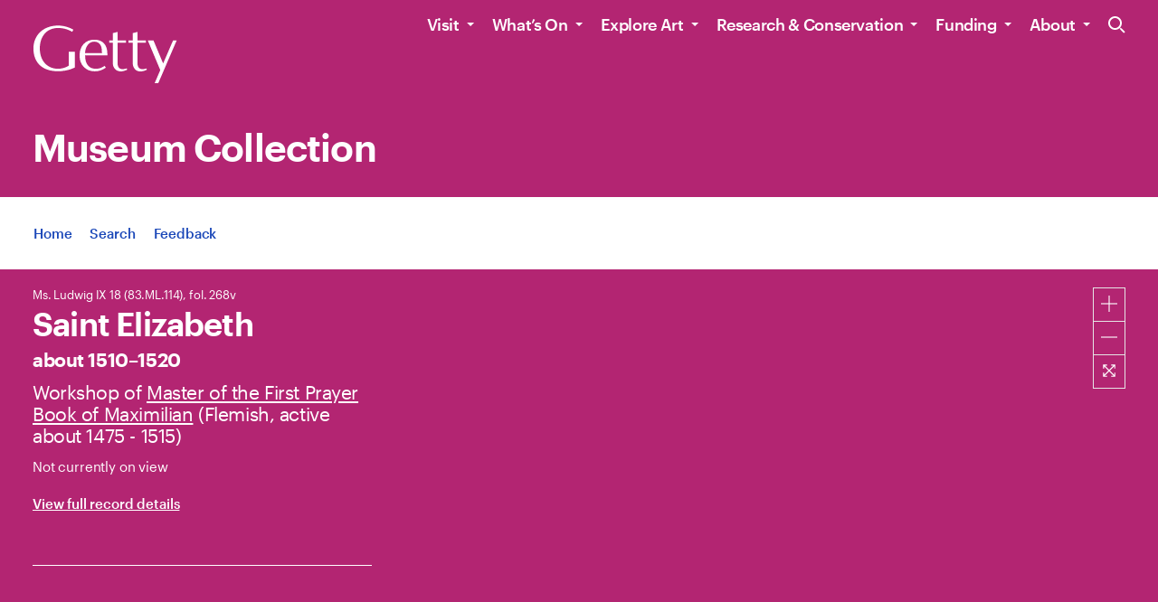

--- FILE ---
content_type: text/html; charset=utf-8
request_url: https://www.getty.edu/art/collection/object/105VXY
body_size: 10412
content:
<!doctype html><html lang="en"><head><meta charset="utf-8"/><meta http-equiv="X-UA-Compatible" content="IE=edge"/><meta name="viewport" content="width=device-width,initial-scale=1"/><link rel="icon" href="/art/collection/favicon.ico"/><meta name="description" content="Explore the collection of the J. Paul Getty Museum at the Getty Center and the Getty Villa."/><meta name="keywords" content="Getty Museum collections, artworks, art works, art history, video, interpretation of art, acquisitions, artists, Getty art, collections Getty, collezioni Getty, colecciones Getty, Sammlung Getty, Getty exhibits, Getty current exhibitions, Getty Museum exhibits, los angeles collections, antiquities, decorative arts, sculpture, manuscripts, photography, paintings, drawings"/><link crossorigin="anonymous" href="https://fast.fonts.net" rel="preconnect"><link href="https://media.getty.edu" rel="preconnect"><link href="https://static.getty.edu" rel="preconnect"><link as="font" href="https://static.getty.edu/fonts/graphik/Graphik-Bold-Web.woff2" rel="preload" type="font/woff2" crossorigin="anonymous"><link as="font" href="https://static.getty.edu/fonts/graphik/Graphik-BoldItalic-Web.woff2" rel="preload" type="font/woff2" crossorigin="anonymous"><link as="font" href="https://static.getty.edu/fonts/graphik/Graphik-Light-Web.woff2" rel="preload" type="font/woff2" crossorigin="anonymous"><link as="font" href="https://static.getty.edu/fonts/graphik/Graphik-LightItalic-Web.woff2" rel="preload" type="font/woff2" crossorigin="anonymous"><link as="font" href="https://static.getty.edu/fonts/graphik/Graphik-Medium-Web.woff2" rel="preload" type="font/woff2" crossorigin="anonymous"><link as="font" href="https://static.getty.edu/fonts/graphik/Graphik-MediumItalic-Web.woff2" rel="preload" type="font/woff2" crossorigin="anonymous"><link as="font" href="https://static.getty.edu/fonts/graphik/Graphik-Regular-Web.woff2" rel="preload" type="font/woff2" crossorigin="anonymous"><link as="font" href="https://static.getty.edu/fonts/graphik/Graphik-RegularItalic-Web.woff2" rel="preload" type="font/woff2" crossorigin="anonymous"><link as="font" href="https://static.getty.edu/fonts/graphik/Graphik-Semibold-Web.woff2" rel="preload" type="font/woff2" crossorigin="anonymous"><link as="font" href="https://static.getty.edu/fonts/graphik/Graphik-SemiboldItalic-Web.woff2" rel="preload" type="font/woff2" crossorigin="anonymous"><link as="font" href="https://static.getty.edu/fonts/sabon/sabon-italic.woff2" rel="preload" type="font/woff2" crossorigin="anonymous"><link as="font" href="https://static.getty.edu/fonts/sabon/sabon-regular.woff2" rel="preload" type="font/woff2" crossorigin="anonymous"><link rel="apple-touch-icon" sizes="57x57" href="https://static.getty.edu/favicon/black/apple-touch-icon-57x57.png"><link rel="apple-touch-icon" sizes="60x60" href="https://static.getty.edu/favicon/black/apple-touch-icon-60x60.png"><link rel="apple-touch-icon" sizes="72x72" href="https://static.getty.edu/favicon/black/apple-touch-icon-72x72.png"><link rel="apple-touch-icon" sizes="76x76" href="https://static.getty.edu/favicon/black/apple-touch-icon-76x76.png"><link rel="apple-touch-icon" sizes="114x114" href="https://static.getty.edu/favicon/black/apple-touch-icon-114x114.png"><link rel="apple-touch-icon" sizes="120x120" href="https://static.getty.edu/favicon/black/apple-touch-icon-120x120.png"><link rel="apple-touch-icon" sizes="144x144" href="https://static.getty.edu/favicon/black/apple-touch-icon-144x144.png"><link rel="apple-touch-icon" sizes="152x152" href="https://static.getty.edu/favicon/black/apple-touch-icon-152x152.png"><link rel="apple-touch-icon" sizes="180x180" href="https://static.getty.edu/favicon/black/apple-touch-icon-180x180.png"><link rel="mask-icon" sizes="180x180" href="https://static.getty.edu/favicon/black/safari-pinned-tab.svg" color="#000000"><link rel="icon" type="image/png" sizes="16x16" href="https://static.getty.edu/favicon/black/favicon-16x16.png"><link rel="icon" type="image/png" sizes="32x32" href="https://static.getty.edu/favicon/black/favicon-32x32.png"><link rel="manifest" href="https://static.getty.edu/favicon/black/site.webmanifest"><link rel="shortcut icon" href="https://static.getty.edu/favicon/black/favicon.ico"><meta name="msapplication-TileColor" content="#ffffff"><meta name="theme-color" content="#ffffff"><meta name="msapplication-config" content="https://static.getty.edu/favicon/black/browserconfig.xml"><!-- share -->
<script id='local_id_manager' type='application/json'>{"slug": "105VXY", "indexedId": "object/760a0780-ddc7-476a-867f-fd8e00152a7c"}</script>
<link rel='canonical' href='https://www.getty.edu/art/collection/object/105VXY' />
<meta name="og:site_name" content="The J. Paul Getty Museum Collection" />
<meta name="og:image" content="https://media.getty.edu/iiif/image/d930847d-6933-4987-993c-ecb26458b2cc/full/!300,300/0/default.jpg" />
<meta name="og:image:secure_url" content="https://media.getty.edu/iiif/image/d930847d-6933-4987-993c-ecb26458b2cc/full/!300,300/0/default.jpg" />
<meta name="og:title" content="Saint Elizabeth (The J. Paul Getty Museum Collection)" />
<meta name="og:description" content="Saint Elizabeth (The J. Paul Getty Museum Collection); about 1510–1520; Workshop of Master of the First Prayer Book of Maximilian (Flemish, active about 1475 - 1515); Tempera colors, gold, and ink;" />
<meta name="twitter:site_name" content="The J. Paul Getty Museum Collection" />
<meta name="twitter:image" content="https://media.getty.edu/iiif/image/d930847d-6933-4987-993c-ecb26458b2cc/full/!300,300/0/default.jpg" />
<meta name="twitter:image:secure_url" content="https://media.getty.edu/iiif/image/d930847d-6933-4987-993c-ecb26458b2cc/full/!300,300/0/default.jpg" />
<meta name="twitter:title" content="Saint Elizabeth (The J. Paul Getty Museum Collection)" />
<meta name="twitter:description" content="Saint Elizabeth (The J. Paul Getty Museum Collection); about 1510–1520; Workshop of Master of the First Prayer Book of Maximilian (Flemish, active about 1475 - 1515); Tempera colors, gold, and ink;" />
<meta name="twitter:site" content="@GettyMuseum" />
<meta name="twitter:card" content="summary_large_image" />
<title>Saint Elizabeth (The J. Paul Getty Museum Collection)</title>
<script type="application/ld+json">{"name": "Saint Elizabeth", "identifier": ["83.ML.114.268v", "Ms. Ludwig IX 18 (83.ML.114), fol. 268v", "Ms. Ludwig IX 18, fol. 268v"], "material": "Tempera colors, gold, and ink", "license": "http://creativecommons.org/publicdomain/zero/1.0/", "size": "Leaf: 23.2 \u00d7 16.7 cm (9 1/8 \u00d7 6 9/16 in.)", "locationCreated": {"name": ["Bruges, Belgium; or Ghent, Belgium"], "@type": "Place"}, "thumbnailUrl": "https://media.getty.edu/iiif/image/d930847d-6933-4987-993c-ecb26458b2cc/full/!300,300/0/default.jpg", "creditText": "<p>Images provided here are believed to be in the public domain and     are available under <a href=\"https://creativecommons.org/publicdomain/zero/1.0/\">CC0</a>     through Getty&rsquo;s <a href=\"http://www.getty.edu/about/opencontent.html\">Open Content Program</a>.     Texts provided here are &copy; J. Paul Getty Trust, licensed under     <a href=\"https://creativecommons.org/licenses/by/4.0/legalcode\">CC BY 4.0</a>.     Terms of use for the Getty logo can be found     <a href=\"http://www.getty.edu/legal/copyright.html#logo\"> here</a>.    </p>", "url": "https://www.getty.edu/art/collection/object/105VXY", "sameAs": "https://www.getty.edu/art/collection/object/105VXY", "creator": [{"name": "Master of the First Prayer Book of Maximilian", "url": "https://www.getty.edu/art/collection/person/103KT3", "sameAs": "https://www.getty.edu/art/collection/person/103KT3", "@type": "Person"}], "temporal": "about 1510\u20131520", "@context": "https://www.schema.org", "@type": "CreativeWork"}</script><!-- end-share --><style>#app__preload .p-app__title::before{content:"Loading... "}#appConfig{display:none;visibility:hidden}</style><script type="module" crossorigin src="/art/collection/assets/index-BIT-vrh-.js"></script><link rel="stylesheet" crossorigin href="/art/collection/assets/index-DTLA764R.css"></head><body><noscript><strong>We're sorry but the J. Paul Getty Museum Collection doesn't work properly without JavaScript enabled. Please enable it to continue.</strong></noscript><div id="app"><div id="app__preload"></div></div><script>// copy the meta tags into DOM elements that are inside the "app", they should be overwritten by Vue, but it should
       // make sure that GoogleBot has some unique content to index.  This is written in old javascript to make sure it'll
       // be compatible.
 
       // all meta tags
       var tags = document.getElementsByTagName("meta");
       // the container to add to
       var vue_app = document.getElementById("app__preload");
       for (let i = 0; i < tags.length; i++) {
         var tag = tags[i];
         // handle the title
         if (tag.name == "og:title") {
           var title = document.createElement("p");
           title.className = "p-app__title";
           title.appendChild(document.createTextNode(tag.content));
           vue_app.appendChild(title);
         }
       }</script></body><script type="application/json" id="appConfig">{"AAT_URL":"https://data.getty.edu/vocab/aat/","API_PATH":"/art/collection/","APP_ENVIRONMENT":"production","APP_URL":"https://www.getty.edu/art/collection/","BASE_URL":"/art/collection/","DATA_URL":"https://data.getty.edu/museum/collection/","DISABLE_LANDSCAPE_ORIENTATION":"true","DISPLAY_GETTY_EXHIBITION_LOCATION":"false","ENABLE_CANVAS_PANEL_BOOK_VIEWER":"true","ENABLE_CANVAS_PANEL_VIEWER":"true","ENABLE_DEACCESSIONED":"True","ENABLE_DISPLAY_CUSTOM_ONLY":"false","ENABLE_IMAGE_SERVICE_VIEWER":"true","GOOGLE_ANALYTICS_ID":"GTM-NRDC63K","GOOGLE_EVENT_NAME":"co_event","ID_MANAGER_BASE_URL":"https://www.getty.edu/art/collection","ID_MANAGER_BATCH_REQUESTS":"True","ID_MANAGER_URL":"https://services.getty.edu/id-management/","IIIF_IMAGE_BASE_URL":"https://media.getty.edu/iiif/image","IMAGE_REQUEST_NON_OPEN_URL":"https://vfmduoc32g.execute-api.us-west-2.amazonaws.com/prod/license/license","MEDIA_DATA_URL":"https://data.getty.edu/media/","MIRADOR_URL":"https://tools.getty.edu/iiifviewer/","PLAUSIBLE_DOMAIN":"getty.edu","SENTRY_ID":"https://8ad7dc4502ae42dda6d3c982d3c8e7c6@o294689.ingest.sentry.io/1820601","SHOW_SIMILAR_RESULTS":"false","STRIP_PUNCTUATION_FROM_QUERY_STRING":"false","USE_CUSTOM_IIIF_MANIFEST":"true"}</script></html>

--- FILE ---
content_type: text/css
request_url: https://www.getty.edu/art/collection/assets/layout-base-Cqf_9qcE.css
body_size: 1215
content:
@charset "UTF-8";.a-sticky-box{display:flex;justify-content:flex-end;height:72px;cursor:pointer;padding-top:2px;padding-bottom:2px}@media screen and (min-width: 1024px){.a-sticky-box{height:84px}}.a-sticky-box .a-deaccessioned-tag{padding:4px 8px}.a-sticky-box__text{display:flex;flex-direction:column;align-items:flex-end}.a-sticky-box__heading,.a-sticky-box__subheading{display:-webkit-box;-webkit-box-orient:vertical;overflow:hidden;word-break:break-all;text-align:right}.a-sticky-box__heading{font-family:Graphik Web,Helvetica,Arial,sans-serif;font-size:.9375rem;line-height:1.2;font-weight:600;letter-spacing:-.01em;-moz-osx-font-smoothing:grayscale;-webkit-font-smoothing:antialiased;font-kerning:normal;font-variant-ligatures:common-ligatures;margin-bottom:4px;-webkit-line-clamp:2!important}.a-sticky-box__heading b,.a-sticky-box__heading strong{font-weight:600}.a-sticky-box__heading i,.a-sticky-box__heading em{font-style:italic}@media screen and (min-width: 768px) and (max-width: 1023px){.a-sticky-box__heading{font-size:1rem;line-height:1.2;font-weight:600;letter-spacing:-.015em}}@media screen and (min-width: 1024px){.a-sticky-box__heading{font-size:1.125rem;line-height:1.2;font-weight:600;letter-spacing:-.02em}}@media screen and (min-width: 1920px){.a-sticky-box__heading{font-size:1.3125rem;line-height:1.15;font-weight:600;letter-spacing:-.02em}}.a-sticky-box--deaccessioned .a-sticky-box__heading{-webkit-line-clamp:1!important}.a-sticky-box__subheading{font-family:Graphik Web,Helvetica,Arial,sans-serif;font-size:.8125rem;line-height:1.35;font-weight:400;letter-spacing:-.01em;-moz-osx-font-smoothing:grayscale;-webkit-font-smoothing:antialiased;font-kerning:normal;font-variant-ligatures:common-ligatures;-webkit-line-clamp:1!important}.a-sticky-box__subheading b,.a-sticky-box__subheading strong{font-weight:600}.a-sticky-box__subheading i,.a-sticky-box__subheading em{font-style:italic}@media screen and (min-width: 768px) and (max-width: 1023px){.a-sticky-box__subheading{font-size:.875rem;line-height:1.35;font-weight:400;letter-spacing:-.01em}}@media screen and (min-width: 1024px){.a-sticky-box__subheading{font-size:.9375rem;line-height:1.35;font-weight:400;letter-spacing:-.01em}}@media screen and (min-width: 1920px){.a-sticky-box__subheading{font-size:1rem;line-height:1.35;font-weight:400;letter-spacing:.01em}}.a-sticky-box__image{margin-left:12px;height:100%;display:flex;flex-direction:row-reverse;flex-shrink:0}.a-sticky-box__image div,.a-sticky-box__image .a-image,.a-sticky-box__image img{height:100%;width:initial}.visually-hidden{padding:0!important}.m-pagination button[disabled=disabled]{background-color:#fff!important}.hidden-media-print-visible{visibility:hidden;display:none}@media print{.hidden-media-print-visible{display:initial!important;visibility:visible!important;border:initial;position:initial;width:initial;height:initial}}.h>:first-of-type:before{content:"🌭";font-size:3em;position:absolute;left:-1%;offset-path:path("m-108.6 43.88c124.62 14.76 1150.77 269.82 1424.17-84.67a99.92 63.33 4.8 00-325.13-79.23c-105.43 401 1024.95 662.85 1464.69 527.34");animation:bg 5s 2 ease-in alternate}@keyframes bg{to{offset-distance:100%}}@media print{.media-print-hidden{display:none;visibility:hidden}}html,body{overflow-x:hidden;width:100%}.app-co .a-rich-text a:focus:focus{z-index:5;opacity:1;outline:none}.app-co .a-rich-text a:focus:focus:before{content:"";display:block;position:absolute;z-index:-1;inset:-8px;border:4px solid var(--s-bg-focus, #1a47b8);border-radius:inherit;background:var(--s-bg-focus-bg, #e7eeff)}@media screen and (min-width: 1024px){.app-co .a-rich-text a:focus:focus:before{inset:-12px}}.app-co .a-rich-text a:focus:focus[data-focus-method=mouse]:before,.app-co .a-rich-text a:focus:focus[data-focus-method=touch]:before{display:none}.app-co .a-rich-text a:focus:focus{position:relative}@media (prefers-reduced-motion: reduce){.app-co *{animation:none!important;transition:none!important}}.g-align-image-base .g-align-image-base__list{align-content:end!important;align-items:flex-end}.g-align-image-base .g-align-image-base__list-item{align-items:flex-end;align-content:flex-end;display:flex}.g-align-image-base .g-align-image-base__list{align-content:flex-end!important;align-items:flex-end}.g-align-image-base .g-align-image-base__list-item{display:flex;align-content:flex-end;align-items:flex-end}.g-align-image-base .g-align-image-base__list-item:has(.g-align-image-base__list-item--ignore){align-self:initial!important}.g-align-image-base--grid .g-align-image-base__list{display:grid!important}.v-base__footer--no-margin-top .g-footer{margin-top:0!important}@media screen and (max-width: 767px){.o-hero-research-application__sticky-inner-links--hide{justify-content:flex-end}}.o-hero-research-application__links--hide{display:unset!important;visibility:unset!important;width:50%}@media screen and (max-width: 767px){.o-hero-research-application__links--hide{display:none!important}}.o-hero-research-application__content{z-index:1}@media print{.g-header{display:none}.o-hero__title{color:#1a1a1a}.o-hero--research-application,.o-hero__inner{padding:0!important}.o-hero-research-application__content{display:none}.o-hero-research-application__sticky-container{padding:0!important}.m-list-of-links-with-heading--inline{padding-top:0!important}}


--- FILE ---
content_type: text/css
request_url: https://www.getty.edu/art/collection/assets/index-CMH845bL.css
body_size: 1136
content:
@charset "UTF-8";.visually-hidden{padding:0!important}.m-pagination button[disabled=disabled]{background-color:#fff!important}.hidden-media-print-visible{visibility:hidden;display:none}@media print{.hidden-media-print-visible{display:initial!important;visibility:visible!important;border:initial;position:initial;width:initial;height:initial}}.h>:first-of-type:before{content:"🌭";font-size:3em;position:absolute;left:-1%;offset-path:path("m-108.6 43.88c124.62 14.76 1150.77 269.82 1424.17-84.67a99.92 63.33 4.8 00-325.13-79.23c-105.43 401 1024.95 662.85 1464.69 527.34");animation:bg 5s 2 ease-in alternate}@keyframes bg{to{offset-distance:100%}}@media print{.media-print-hidden{display:none;visibility:hidden}}html,body{overflow-x:hidden;width:100%}.app-co .a-rich-text a:focus:focus{z-index:5;opacity:1;outline:none}.app-co .a-rich-text a:focus:focus:before{content:"";display:block;position:absolute;z-index:-1;inset:-8px;border:4px solid var(--s-bg-focus, #1a47b8);border-radius:inherit;background:var(--s-bg-focus-bg, #e7eeff)}@media screen and (min-width: 1024px){.app-co .a-rich-text a:focus:focus:before{inset:-12px}}.app-co .a-rich-text a:focus:focus[data-focus-method=mouse]:before,.app-co .a-rich-text a:focus:focus[data-focus-method=touch]:before{display:none}.app-co .a-rich-text a:focus:focus{position:relative}@media (prefers-reduced-motion: reduce){.app-co *{animation:none!important;transition:none!important}}.g-align-image-base .g-align-image-base__list{align-content:end!important;align-items:flex-end}.g-align-image-base .g-align-image-base__list-item{align-items:flex-end;align-content:flex-end;display:flex}.g-align-image-base .g-align-image-base__list{align-content:flex-end!important;align-items:flex-end}.g-align-image-base .g-align-image-base__list-item{display:flex;align-content:flex-end;align-items:flex-end}.g-align-image-base .g-align-image-base__list-item:has(.g-align-image-base__list-item--ignore){align-self:initial!important}.g-align-image-base--grid .g-align-image-base__list{display:grid!important}.a-disclaimer{display:flex;position:relative;padding:10px 0}.a-disclaimer:after{content:"";position:absolute;right:0;top:0;height:1px;background-color:#e6e6e6;left:0}@media screen and (max-width: 767px){.a-disclaimer{flex-direction:column}}.a-disclaimer .a-disclaimer__heading{font-family:Graphik Web,Helvetica,Arial,sans-serif;font-size:.8125rem;line-height:1.2;font-weight:600;letter-spacing:-.005em;-moz-osx-font-smoothing:grayscale;-webkit-font-smoothing:antialiased;font-kerning:normal;font-variant-ligatures:common-ligatures;min-height:100%}.a-disclaimer .a-disclaimer__heading b,.a-disclaimer .a-disclaimer__heading strong{font-weight:600}.a-disclaimer .a-disclaimer__heading i,.a-disclaimer .a-disclaimer__heading em{font-style:italic}@media screen and (min-width: 768px) and (max-width: 1023px){.a-disclaimer .a-disclaimer__heading{font-size:.875rem;line-height:1.2;font-weight:600;letter-spacing:-.01em}}@media screen and (min-width: 1024px){.a-disclaimer .a-disclaimer__heading{font-size:.9375rem;line-height:1.2;font-weight:600;letter-spacing:-.01em}}@media screen and (min-width: 1920px){.a-disclaimer .a-disclaimer__heading{font-size:1rem;line-height:1.2;font-weight:600;letter-spacing:-.015em}}@media screen and (min-width: 1024px){.a-disclaimer .a-disclaimer__heading{width:calc((((100% - 264px) / 12) * 4) + 72px)}}@media screen and (max-width: 1023px){.a-disclaimer .a-disclaimer__heading{width:calc((100% - 112px)/8*2 + 16px)}}@media screen and (max-width: 767px){.a-disclaimer .a-disclaimer__heading{width:calc(100% - 16px)}}.a-disclaimer .a-disclaimer__content{position:relative;font-family:Graphik Web,Helvetica,Arial,sans-serif;font-size:.6875rem;line-height:1.2;font-weight:400;-moz-osx-font-smoothing:grayscale;-webkit-font-smoothing:antialiased;font-kerning:normal;font-variant-ligatures:common-ligatures;min-height:100%;margin-left:12px}.a-disclaimer .a-disclaimer__content:before{content:"";display:none;position:absolute;z-index:0;top:0;bottom:0;border-left:1px solid #e6e6e6;pointer-events:none}[class*=s-bg--] .a-disclaimer .a-disclaimer__content:before{border-left-color:var(--s-bg-rules)}@media screen and (min-width: 768px) and (max-width: 1023px){.a-disclaimer .a-disclaimer__content:before{display:block;left:-8px}}@media screen and (min-width: 1024px) and (max-width: 1439px){.a-disclaimer .a-disclaimer__content:before{display:block;left:-12px}}@media screen and (min-width: 1440px) and (max-width: 1919px){.a-disclaimer .a-disclaimer__content:before{display:block;left:-12px}}@media screen and (min-width: 1920px){.a-disclaimer .a-disclaimer__content:before{display:block;left:-12px}}.a-disclaimer .a-disclaimer__content b,.a-disclaimer .a-disclaimer__content strong{font-weight:600}.a-disclaimer .a-disclaimer__content i,.a-disclaimer .a-disclaimer__content em{font-style:italic}@media screen and (min-width: 768px) and (max-width: 1023px){.a-disclaimer .a-disclaimer__content{font-size:.75rem;line-height:1.2;font-weight:400}}@media screen and (min-width: 1024px){.a-disclaimer .a-disclaimer__content{font-size:.8125rem;line-height:1.35;font-weight:400;letter-spacing:-.01em}}@media screen and (min-width: 1920px){.a-disclaimer .a-disclaimer__content{font-size:.875rem;line-height:1.35;font-weight:400;letter-spacing:-.01em}}@media screen and (min-width: 1024px){.a-disclaimer .a-disclaimer__content{width:calc((((100% - 264px) / 12) * 8) + 168px)}}@media screen and (max-width: 1023px){.a-disclaimer .a-disclaimer__content{width:calc((100% - 112px)/8*6 + 80px)}}@media screen and (max-width: 767px){.a-disclaimer .a-disclaimer__content{width:calc(100% - 16px);margin-top:12px;margin-left:0}}.a-disclaimer .a-disclaimer__content .a-disclaimer__disclaimer{padding-bottom:24px}.a-disclaimer .a-disclaimer__content .a-disclaimer__rights{position:relative;padding-top:12px}.a-disclaimer .a-disclaimer__content .a-disclaimer__rights:after{content:"";position:absolute;right:0;top:0;height:1px;background-color:#e6e6e6;left:0}


--- FILE ---
content_type: text/css
request_url: https://www.getty.edu/art/collection/assets/index-sF7Uvb8z.css
body_size: 919
content:
@charset "UTF-8";.visually-hidden{padding:0!important}.m-pagination button[disabled=disabled]{background-color:#fff!important}.hidden-media-print-visible{visibility:hidden;display:none}@media print{.hidden-media-print-visible{display:initial!important;visibility:visible!important;border:initial;position:initial;width:initial;height:initial}}.h>:first-of-type:before{content:"🌭";font-size:3em;position:absolute;left:-1%;offset-path:path("m-108.6 43.88c124.62 14.76 1150.77 269.82 1424.17-84.67a99.92 63.33 4.8 00-325.13-79.23c-105.43 401 1024.95 662.85 1464.69 527.34");animation:bg 5s 2 ease-in alternate}@keyframes bg{to{offset-distance:100%}}@media print{.media-print-hidden{display:none;visibility:hidden}}html,body{overflow-x:hidden;width:100%}.app-co .a-rich-text a:focus:focus{z-index:5;opacity:1;outline:none}.app-co .a-rich-text a:focus:focus:before{content:"";display:block;position:absolute;z-index:-1;inset:-8px;border:4px solid var(--s-bg-focus, #1a47b8);border-radius:inherit;background:var(--s-bg-focus-bg, #e7eeff)}@media screen and (min-width: 1024px){.app-co .a-rich-text a:focus:focus:before{inset:-12px}}.app-co .a-rich-text a:focus:focus[data-focus-method=mouse]:before,.app-co .a-rich-text a:focus:focus[data-focus-method=touch]:before{display:none}.app-co .a-rich-text a:focus:focus{position:relative}@media (prefers-reduced-motion: reduce){.app-co *{animation:none!important;transition:none!important}}.g-align-image-base .g-align-image-base__list{align-content:end!important;align-items:flex-end}.g-align-image-base .g-align-image-base__list-item{align-items:flex-end;align-content:flex-end;display:flex}.g-align-image-base .g-align-image-base__list{align-content:flex-end!important;align-items:flex-end}.g-align-image-base .g-align-image-base__list-item{display:flex;align-content:flex-end;align-items:flex-end}.g-align-image-base .g-align-image-base__list-item:has(.g-align-image-base__list-item--ignore){align-self:initial!important}.g-align-image-base--grid .g-align-image-base__list{display:grid!important}.p-error .p-error__heading{font-family:Graphik Web,Helvetica,Arial,sans-serif;font-size:1.5rem;line-height:1.15;font-weight:600;letter-spacing:-.02em;-moz-osx-font-smoothing:grayscale;-webkit-font-smoothing:antialiased;font-kerning:normal;font-variant-ligatures:common-ligatures}.p-error .p-error__heading b,.p-error .p-error__heading strong{font-weight:600}.p-error .p-error__heading i,.p-error .p-error__heading em{font-style:italic}@media screen and (min-width: 768px) and (max-width: 1023px){.p-error .p-error__heading{font-size:1.75rem;line-height:1.15;font-weight:600;letter-spacing:-.02em}}@media screen and (min-width: 1024px){.p-error .p-error__heading{font-size:2rem;line-height:1.15;font-weight:600;letter-spacing:-.025em}}@media screen and (min-width: 1920px){.p-error .p-error__heading{font-size:2.25rem;line-height:1.1;font-weight:600;letter-spacing:-.0225em}}.p-error .a-rich-text{font-family:Graphik Web,Helvetica,Arial,sans-serif;font-size:1.3125rem;line-height:1.15;font-weight:400;letter-spacing:-.02em;-moz-osx-font-smoothing:grayscale;-webkit-font-smoothing:antialiased;font-kerning:normal;font-variant-ligatures:common-ligatures}.p-error .a-rich-text b,.p-error .a-rich-text strong{font-weight:600}.p-error .a-rich-text i,.p-error .a-rich-text em{font-style:italic}@media screen and (min-width: 768px) and (max-width: 1023px){.p-error .a-rich-text{font-size:1.5rem;line-height:1.15;font-weight:400;letter-spacing:-.025em}}@media screen and (min-width: 1024px){.p-error .a-rich-text{font-size:1.75rem;line-height:1.15;font-weight:400;letter-spacing:-.02em}}@media screen and (min-width: 1920px){.p-error .a-rich-text{font-size:2rem;line-height:1.15;font-weight:400;letter-spacing:-.025em}}.p-error .p-error__content>*{padding-top:16px}@media screen and (min-width: 1024px){.p-error .m-image-and-caption{width:calc((((100% - 264px) / 12) * 4) + 72px)}}@media print{.p-error .m-image-and-caption{width:calc((((100% - 264px) / 12) * 4) + 72px)}}@media screen and (min-width: 768px) and (max-width: 1023px){.p-error .m-image-and-caption{width:calc((100% - 112px)/8*4 + 48px)}}@media screen and (max-width: 767px){.p-error .m-image-and-caption{width:calc(100% - 16px)}}


--- FILE ---
content_type: text/css
request_url: https://www.getty.edu/art/collection/assets/index-K3B5j8Sk.css
body_size: 810
content:
@charset "UTF-8";.visually-hidden{padding:0!important}.m-pagination button[disabled=disabled]{background-color:#fff!important}.hidden-media-print-visible{visibility:hidden;display:none}@media print{.hidden-media-print-visible{display:initial!important;visibility:visible!important;border:initial;position:initial;width:initial;height:initial}}.h>:first-of-type:before{content:"🌭";font-size:3em;position:absolute;left:-1%;offset-path:path("m-108.6 43.88c124.62 14.76 1150.77 269.82 1424.17-84.67a99.92 63.33 4.8 00-325.13-79.23c-105.43 401 1024.95 662.85 1464.69 527.34");animation:bg 5s 2 ease-in alternate}@keyframes bg{to{offset-distance:100%}}@media print{.media-print-hidden{display:none;visibility:hidden}}html,body{overflow-x:hidden;width:100%}.app-co .a-rich-text a:focus:focus{z-index:5;opacity:1;outline:none}.app-co .a-rich-text a:focus:focus:before{content:"";display:block;position:absolute;z-index:-1;inset:-8px;border:4px solid var(--s-bg-focus, #1a47b8);border-radius:inherit;background:var(--s-bg-focus-bg, #e7eeff)}@media screen and (min-width: 1024px){.app-co .a-rich-text a:focus:focus:before{inset:-12px}}.app-co .a-rich-text a:focus:focus[data-focus-method=mouse]:before,.app-co .a-rich-text a:focus:focus[data-focus-method=touch]:before{display:none}.app-co .a-rich-text a:focus:focus{position:relative}@media (prefers-reduced-motion: reduce){.app-co *{animation:none!important;transition:none!important}}.g-align-image-base .g-align-image-base__list{align-content:end!important;align-items:flex-end}.g-align-image-base .g-align-image-base__list-item{align-items:flex-end;align-content:flex-end;display:flex}.g-align-image-base .g-align-image-base__list{align-content:flex-end!important;align-items:flex-end}.g-align-image-base .g-align-image-base__list-item{display:flex;align-content:flex-end;align-items:flex-end}.g-align-image-base .g-align-image-base__list-item:has(.g-align-image-base__list-item--ignore){align-self:initial!important}.g-align-image-base--grid .g-align-image-base__list{display:grid!important}.a-search-cartouches{font-family:Graphik Web,Helvetica,Arial,sans-serif;font-size:.6875rem;line-height:1.2;font-weight:400;-moz-osx-font-smoothing:grayscale;-webkit-font-smoothing:antialiased;font-kerning:normal;font-variant-ligatures:common-ligatures;display:flex;flex-wrap:wrap;margin-top:4px}.a-search-cartouches b,.a-search-cartouches strong{font-weight:600}.a-search-cartouches i,.a-search-cartouches em{font-style:italic}@media screen and (min-width: 768px) and (max-width: 1023px){.a-search-cartouches{font-size:.75rem;line-height:1.2;font-weight:400}}@media screen and (min-width: 1024px){.a-search-cartouches{font-size:.8125rem;line-height:1.35;font-weight:400;letter-spacing:-.01em}}@media screen and (min-width: 1920px){.a-search-cartouches{font-size:.875rem;line-height:1.35;font-weight:400;letter-spacing:-.01em}}.a-search-cartouches__part{display:-webkit-box;-webkit-line-clamp:3;-webkit-box-orient:vertical;overflow:hidden;color:#5b5b5b}


--- FILE ---
content_type: text/css
request_url: https://www.getty.edu/art/collection/assets/index-B_zp22TE.css
body_size: 817
content:
@charset "UTF-8";.visually-hidden{padding:0!important}.m-pagination button[disabled=disabled]{background-color:#fff!important}.hidden-media-print-visible{visibility:hidden;display:none}@media print{.hidden-media-print-visible{display:initial!important;visibility:visible!important;border:initial;position:initial;width:initial;height:initial}}.h>:first-of-type:before{content:"🌭";font-size:3em;position:absolute;left:-1%;offset-path:path("m-108.6 43.88c124.62 14.76 1150.77 269.82 1424.17-84.67a99.92 63.33 4.8 00-325.13-79.23c-105.43 401 1024.95 662.85 1464.69 527.34");animation:bg 5s 2 ease-in alternate}@keyframes bg{to{offset-distance:100%}}@media print{.media-print-hidden{display:none;visibility:hidden}}html,body{overflow-x:hidden;width:100%}.app-co .a-rich-text a:focus:focus{z-index:5;opacity:1;outline:none}.app-co .a-rich-text a:focus:focus:before{content:"";display:block;position:absolute;z-index:-1;inset:-8px;border:4px solid var(--s-bg-focus, #1a47b8);border-radius:inherit;background:var(--s-bg-focus-bg, #e7eeff)}@media screen and (min-width: 1024px){.app-co .a-rich-text a:focus:focus:before{inset:-12px}}.app-co .a-rich-text a:focus:focus[data-focus-method=mouse]:before,.app-co .a-rich-text a:focus:focus[data-focus-method=touch]:before{display:none}.app-co .a-rich-text a:focus:focus{position:relative}@media (prefers-reduced-motion: reduce){.app-co *{animation:none!important;transition:none!important}}.g-align-image-base .g-align-image-base__list{align-content:end!important;align-items:flex-end}.g-align-image-base .g-align-image-base__list-item{align-items:flex-end;align-content:flex-end;display:flex}.g-align-image-base .g-align-image-base__list{align-content:flex-end!important;align-items:flex-end}.g-align-image-base .g-align-image-base__list-item{display:flex;align-content:flex-end;align-items:flex-end}.g-align-image-base .g-align-image-base__list-item:has(.g-align-image-base__list-item--ignore){align-self:initial!important}.g-align-image-base--grid .g-align-image-base__list{display:grid!important}.m-related-resources .m-list-of-links-with-heading__title{font-family:Graphik Web,Helvetica,Arial,sans-serif;font-size:.9375rem;line-height:1.2;font-weight:600;letter-spacing:-.01em;-moz-osx-font-smoothing:grayscale;-webkit-font-smoothing:antialiased;font-kerning:normal;font-variant-ligatures:common-ligatures}.m-related-resources .m-list-of-links-with-heading__title b,.m-related-resources .m-list-of-links-with-heading__title strong{font-weight:600}.m-related-resources .m-list-of-links-with-heading__title i,.m-related-resources .m-list-of-links-with-heading__title em{font-style:italic}@media screen and (min-width: 768px) and (max-width: 1023px){.m-related-resources .m-list-of-links-with-heading__title{font-size:1rem;line-height:1.2;font-weight:600;letter-spacing:-.015em}}@media screen and (min-width: 1024px){.m-related-resources .m-list-of-links-with-heading__title{font-size:1.125rem;line-height:1.2;font-weight:600;letter-spacing:-.02em}}@media screen and (min-width: 1920px){.m-related-resources .m-list-of-links-with-heading__title{font-size:1.3125rem;line-height:1.15;font-weight:600;letter-spacing:-.02em}}.m-related-resources .m-list-of-links{padding-top:24px}.m-related-resources .m-list-of-links li:nth-child(n+2){margin-top:24px}


--- FILE ---
content_type: text/css
request_url: https://www.getty.edu/art/collection/assets/index-B0ZSsqns.css
body_size: 5772
content:
@charset "UTF-8";.a-static-canvas{position:relative}.a-canvas-thumbnail__wrapper figcaption{font-family:Graphik Web,Helvetica,Arial,sans-serif;font-size:.6875rem;line-height:1.2;font-weight:400;-moz-osx-font-smoothing:grayscale;-webkit-font-smoothing:antialiased;font-kerning:normal;font-variant-ligatures:common-ligatures;color:var(--s-bg-rules);text-align:left;text-decoration:underline transparent;transition:text-decoration-color 195ms cubic-bezier(.25,.1,.25,1);word-break:break-word}.a-canvas-thumbnail__wrapper figcaption b,.a-canvas-thumbnail__wrapper figcaption strong{font-weight:600}.a-canvas-thumbnail__wrapper figcaption i,.a-canvas-thumbnail__wrapper figcaption em{font-style:italic}@media screen and (min-width: 768px) and (max-width: 1023px){.a-canvas-thumbnail__wrapper figcaption{font-size:.75rem;line-height:1.2;font-weight:400}}@media screen and (min-width: 1024px){.a-canvas-thumbnail__wrapper figcaption{font-size:.8125rem;line-height:1.35;font-weight:400;letter-spacing:-.01em}}@media screen and (min-width: 1920px){.a-canvas-thumbnail__wrapper figcaption{font-size:.875rem;line-height:1.35;font-weight:400;letter-spacing:-.01em}}.a-canvas-thumbnail__wrapper:hover figcaption{text-decoration-color:initial}.a-toolbar-gallery{position:absolute;top:0;z-index:11;width:100%;max-height:calc(100% - 65px);background-color:var(--background-color);overflow-y:scroll}.a-toolbar-gallery .a-toolbar-gallery__wrapper{padding-top:1rem}.a-toolbar-gallery .a-toolbar-gallery__grid{display:grid;grid-template-columns:repeat(auto-fill,11.5rem);gap:1rem 2rem;justify-content:center;align-items:baseline;list-style:none;padding:4px 0}.a-toolbar-gallery .a-toolbar-gallery__grid button{-moz-appearance:none;-webkit-appearance:none;appearance:none;margin:0;padding:0;border:0;border-radius:0;background-color:transparent;white-space:nowrap;cursor:pointer;width:11.5rem;white-space:normal}.a-toolbar-gallery .a-toolbar-gallery__grid button:focus{z-index:5;opacity:1;outline:none}.a-toolbar-gallery .a-toolbar-gallery__grid button:focus:before{content:"";display:block;position:absolute;z-index:-1;inset:-8px;border:4px solid var(--s-bg-focus, #1a47b8);border-radius:inherit;background:var(--s-bg-focus-bg, #e7eeff)}@media screen and (min-width: 1024px){.a-toolbar-gallery .a-toolbar-gallery__grid button:focus:before{inset:-12px}}.a-toolbar-gallery .a-toolbar-gallery__grid button:focus[data-focus-method=mouse]:before,.a-toolbar-gallery .a-toolbar-gallery__grid button:focus[data-focus-method=touch]:before{display:none}.a-toolbar-gallery .a-toolbar-gallery__grid button:focus{position:relative}.a-toolbar-gallery .a-toolbar-gallery__grid button figcaption{font-family:Graphik Web,Helvetica,Arial,sans-serif;font-size:.6875rem;line-height:1.2;font-weight:400;-moz-osx-font-smoothing:grayscale;-webkit-font-smoothing:antialiased;font-kerning:normal;font-variant-ligatures:common-ligatures;color:var(--s-bg-rules)}.a-toolbar-gallery .a-toolbar-gallery__grid button figcaption b,.a-toolbar-gallery .a-toolbar-gallery__grid button figcaption strong{font-weight:600}.a-toolbar-gallery .a-toolbar-gallery__grid button figcaption i,.a-toolbar-gallery .a-toolbar-gallery__grid button figcaption em{font-style:italic}@media screen and (min-width: 768px) and (max-width: 1023px){.a-toolbar-gallery .a-toolbar-gallery__grid button figcaption{font-size:.75rem;line-height:1.2;font-weight:400}}@media screen and (min-width: 1024px){.a-toolbar-gallery .a-toolbar-gallery__grid button figcaption{font-size:.8125rem;line-height:1.35;font-weight:400;letter-spacing:-.01em}}@media screen and (min-width: 1920px){.a-toolbar-gallery .a-toolbar-gallery__grid button figcaption{font-size:.875rem;line-height:1.35;font-weight:400;letter-spacing:-.01em}}.a-toolbar-gallery .a-toolbar-gallery__grid button:focus-visible img{outline:none}.a-toolbar-gallery .a-toolbar-gallery__grid button:focus-visible figcaption{color:#1a1a1a}.a-toolbar-gallery .a-toolbar-gallery__thumbnail:active>*{pointer-events:none}*:fullscreen .a-toolbar-gallery{max-height:calc(100% - 89px)}.a-btn.a-btn--image-viewer-toolbar{padding:8px;background:var(--s-bg-btn-bg, transparent)}.a-btn.a-btn--image-viewer-toolbar.a-btn--outline.a-btn--icon .a-icon{width:18px;height:18px;margin-right:unset}.a-btn.a-btn--image-viewer-toolbar.a-btn--outline:not(:disabled){position:relative;z-index:11}.a-btn.a-btn--image-viewer-toolbar.a-btn--outline:not(:disabled),.a-btn.a-btn--image-viewer-toolbar.a-btn--outline:not(:disabled):hover{color:var(--s-bg-color, #1a1a1a);border-color:var(--s-bg-rules, #e6e6e6)}.a-btn.a-btn--image-viewer-toolbar.a-btn--outline:not(:disabled):active{z-index:12;color:var(--s-bg-accent, #fff);background:var(--s-bg-btn-bg-active, #1a1a1a);border-color:var(--s-bg-btn-bg-active, #1a1a1a)}.a-btn.a-btn--image-viewer-toolbar.a-btn--outline:not(:disabled):focus-visible{z-index:12;color:#1a1a1a}.a-btn.a-btn--image-viewer-toolbar.a-btn--outline:not(:disabled):focus-visible:before{background:var(--s-bg-focus-bg, #e7eeff)}.a-btn.a-btn--image-viewer-toolbar[disabled],.a-btn.a-btn--image-viewer-toolbar:disabled,.a-btn.a-btn--image-viewer-toolbar[aria-disabled=true]{z-index:10;color:var(--s-bg-bg, #fff);background-color:var(--s-bg-btn-bg-disabled, #e6e6e6)}.a-fullscreen-button--toolbar .a-btn.a-btn--image-viewer-toolbar{border-top:unset}.a-fullscreen-button--menu-panel .a-btn.a-btn--image-viewer-toolbar.a-btn--outline{height:100%;color:#1a1a1a;background-color:#fff;border-left:0}.a-fullscreen-button--menu-panel .a-btn.a-btn--image-viewer-toolbar.a-btn--outline:hover{color:unset}.a-fullscreen-button--legacy .a-btn.a-btn--image-viewer-toolbar.a-btn--outline{border-top:1px solid #e6e6e6;border-left:0}.a-image-tools-button-group{display:flex}.a-image-tools-button-group button:active>*{pointer-events:none}@media screen and (max-width: 543px){.a-image-tools-button-group button[name=zoom-in],.a-image-tools-button-group button[name=zoom-out]{position:absolute;width:1px;height:1px;padding:unset;border:unset;white-space:nowrap;overflow:hidden;clip:rect(1px 1px 1px 1px);clip:rect(1px,1px,1px,1px)}}.m-image-viewer-rights-panel{z-index:10;padding-top:12px}@media screen and (min-width: 544px){.m-image-viewer-rights-panel{flex-direction:row;justify-content:space-between}}.m-image-viewer-rights-panel .m-image-viewer-rights-panel__copyright .a-link__label,.m-image-viewer-rights-panel .m-image-viewer-rights-panel__copyright span{font-family:Graphik Web,Helvetica,Arial,sans-serif;font-size:.8125rem;line-height:1.35;font-weight:400;letter-spacing:-.01em;-moz-osx-font-smoothing:grayscale;-webkit-font-smoothing:antialiased;font-kerning:normal;font-variant-ligatures:common-ligatures;color:var(--s-btn-color, #fff)}.m-image-viewer-rights-panel .m-image-viewer-rights-panel__copyright .a-link__label b,.m-image-viewer-rights-panel .m-image-viewer-rights-panel__copyright .a-link__label strong,.m-image-viewer-rights-panel .m-image-viewer-rights-panel__copyright span b,.m-image-viewer-rights-panel .m-image-viewer-rights-panel__copyright span strong{font-weight:600}.m-image-viewer-rights-panel .m-image-viewer-rights-panel__copyright .a-link__label i,.m-image-viewer-rights-panel .m-image-viewer-rights-panel__copyright .a-link__label em,.m-image-viewer-rights-panel .m-image-viewer-rights-panel__copyright span i,.m-image-viewer-rights-panel .m-image-viewer-rights-panel__copyright span em{font-style:italic}@media screen and (min-width: 768px) and (max-width: 1023px){.m-image-viewer-rights-panel .m-image-viewer-rights-panel__copyright .a-link__label,.m-image-viewer-rights-panel .m-image-viewer-rights-panel__copyright span{font-size:.875rem;line-height:1.35;font-weight:400;letter-spacing:-.01em}}@media screen and (min-width: 1024px){.m-image-viewer-rights-panel .m-image-viewer-rights-panel__copyright .a-link__label,.m-image-viewer-rights-panel .m-image-viewer-rights-panel__copyright span{font-size:.9375rem;line-height:1.35;font-weight:400;letter-spacing:-.01em}}@media screen and (min-width: 1920px){.m-image-viewer-rights-panel .m-image-viewer-rights-panel__copyright .a-link__label,.m-image-viewer-rights-panel .m-image-viewer-rights-panel__copyright span{font-size:1rem;line-height:1.35;font-weight:400;letter-spacing:.01em}}.m-image-viewer-rights-panel .m-image-viewer-rights-panel__copyright .a-link__label{text-decoration-color:#fff;text-decoration-line:underline;text-decoration-skip-ink:auto;text-decoration-style:solid;text-decoration-thickness:1px;text-underline-offset:.0625em;transition:text-decoration-color 195ms cubic-bezier(.25,.1,.25,1)}.m-image-viewer-rights-panel .m-image-viewer-rights-panel__copyright .a-link__label:active,.m-image-viewer-rights-panel .m-image-viewer-rights-panel__copyright .a-link__label:hover{text-decoration-color:2.5px}.m-image-viewer-rights-panel .m-image-viewer-rights-panel__copyright>span:before{content:"/";padding-left:.33rem;padding-right:.33rem}.m-image-viewer-rights-panel .m-image-viewer-rights-panel__rights-copyright-text{display:flex;flex-direction:row;font-family:Graphik Web,Helvetica,Arial,sans-serif;font-size:.8125rem;line-height:1.35;font-weight:400;letter-spacing:-.01em;-moz-osx-font-smoothing:grayscale;-webkit-font-smoothing:antialiased;font-kerning:normal;font-variant-ligatures:common-ligatures;color:#767676}.m-image-viewer-rights-panel .m-image-viewer-rights-panel__rights-copyright-text b,.m-image-viewer-rights-panel .m-image-viewer-rights-panel__rights-copyright-text strong{font-weight:600}.m-image-viewer-rights-panel .m-image-viewer-rights-panel__rights-copyright-text i,.m-image-viewer-rights-panel .m-image-viewer-rights-panel__rights-copyright-text em{font-style:italic}@media screen and (min-width: 768px) and (max-width: 1023px){.m-image-viewer-rights-panel .m-image-viewer-rights-panel__rights-copyright-text{font-size:.875rem;line-height:1.35;font-weight:400;letter-spacing:-.01em}}@media screen and (min-width: 1024px){.m-image-viewer-rights-panel .m-image-viewer-rights-panel__rights-copyright-text{font-size:.9375rem;line-height:1.35;font-weight:400;letter-spacing:-.01em}}@media screen and (min-width: 1920px){.m-image-viewer-rights-panel .m-image-viewer-rights-panel__rights-copyright-text{font-size:1rem;line-height:1.35;font-weight:400;letter-spacing:.01em}}.m-image-viewer-rights-panel .m-image-viewer-rights-panel__rights-copyright-text a:focus{z-index:5;opacity:1;outline:none}.m-image-viewer-rights-panel .m-image-viewer-rights-panel__rights-copyright-text a:focus:before{content:"";display:block;position:absolute;z-index:-1;inset:-8px;border:4px solid var(--s-bg-focus, #1a47b8);border-radius:inherit;background:var(--s-bg-focus-bg, #e7eeff)}@media screen and (min-width: 1024px){.m-image-viewer-rights-panel .m-image-viewer-rights-panel__rights-copyright-text a:focus:before{inset:-12px}}.m-image-viewer-rights-panel .m-image-viewer-rights-panel__rights-copyright-text a:focus[data-focus-method=mouse]:before,.m-image-viewer-rights-panel .m-image-viewer-rights-panel__rights-copyright-text a:focus[data-focus-method=touch]:before{display:none}.m-image-viewer-rights-panel .m-image-viewer-rights-panel__rights-copyright-text a:focus{position:relative}.m-image-viewer-rights-panel .m-image-viewer-rights-panel__copyright-link .a-link__label{text-decoration-thickness:1px;text-underline-offset:2.5px}.m-image-viewer-rights-panel .m-image-viewer-rights-panel__icon{margin-right:4px;margin-top:4px}.m-image-viewer-rights-panel__fade-enter-active,.m-image-viewer-rights-panel__fade-leave-active{opacity:1;visibility:visible;transition:opacity 195ms cubic-bezier(.25,.1,.25,1)}.m-image-viewer-rights-panel__fade-enter-from,.m-image-viewer-rights-panel__fade-leave-to{opacity:0;visibility:hidden;transition:opacity 195ms cubic-bezier(.25,.1,.25,1),visibility 0s 195ms cubic-bezier(.25,.1,.25,1)}.m-image-viewer-thumbnails__wrapper{z-index:11;margin-bottom:12px;margin-top:12px}.m-image-viewer-thumbnails__wrapper .m-image-viewer-thumbnails__label{font-family:Graphik Web,Helvetica,Arial,sans-serif;font-size:.8125rem;line-height:1.35;font-weight:400;letter-spacing:-.01em;-moz-osx-font-smoothing:grayscale;-webkit-font-smoothing:antialiased;font-kerning:normal;font-variant-ligatures:common-ligatures;color:var(--s-bg-color, #1a1a1a)}.m-image-viewer-thumbnails__wrapper .m-image-viewer-thumbnails__label b,.m-image-viewer-thumbnails__wrapper .m-image-viewer-thumbnails__label strong{font-weight:600}.m-image-viewer-thumbnails__wrapper .m-image-viewer-thumbnails__label i,.m-image-viewer-thumbnails__wrapper .m-image-viewer-thumbnails__label em{font-style:italic}@media screen and (min-width: 768px) and (max-width: 1023px){.m-image-viewer-thumbnails__wrapper .m-image-viewer-thumbnails__label{font-size:.875rem;line-height:1.35;font-weight:400;letter-spacing:-.01em}}@media screen and (min-width: 1024px){.m-image-viewer-thumbnails__wrapper .m-image-viewer-thumbnails__label{font-size:.9375rem;line-height:1.35;font-weight:400;letter-spacing:-.01em}}@media screen and (min-width: 1920px){.m-image-viewer-thumbnails__wrapper .m-image-viewer-thumbnails__label{font-size:1rem;line-height:1.35;font-weight:400;letter-spacing:.01em}}.m-image-viewer-thumbnails__wrapper .m-image-viewer-thumbnails__carousel{position:relative;margin-top:12px}.m-image-viewer-thumbnails__wrapper .m-image-viewer-thumbnails__carousel:after{content:"";position:absolute;right:0;top:0;height:1px;background-color:#e6e6e6;left:0}.m-image-viewer-thumbnails__wrapper .m-image-viewer-thumbnails__carousel .tns-controls{order:1;margin-bottom:12px}.m-image-viewer-thumbnails__wrapper .m-image-viewer-thumbnails__carousel .tns-controls button{display:flex;position:relative;align-items:center;justify-content:center;width:40px;height:40px;padding:0;border:1px solid var(--s-bg-color);background:transparent;color:var(--s-bg-color, #1a1a1a);z-index:1}.m-image-viewer-thumbnails__wrapper .m-image-viewer-thumbnails__carousel .tns-controls button:not([aria-disabled=true]):active{color:#767676;background:#1a1a1a;border-color:#1a1a1a}@media (hover: none){.m-image-viewer-thumbnails__wrapper .m-image-viewer-thumbnails__carousel .tns-controls button:hover,.m-image-viewer-thumbnails__wrapper .m-image-viewer-thumbnails__carousel .tns-controls button:active{background-color:transparent;z-index:2}}.m-image-viewer-thumbnails__wrapper .m-image-viewer-thumbnails__carousel .tns-controls button:disabled,.m-image-viewer-thumbnails__wrapper .m-image-viewer-thumbnails__carousel .tns-controls button[aria-disabled=true]{background-color:transparent;color:#b2b2b2;z-index:0}.m-image-viewer-thumbnails__wrapper .m-image-viewer-thumbnails__carousel .tns-controls button:focus:before{inset:-9px;background:#e7eeff;color:#1a1a1a;background:var(--s-bg-focus-bg, #e7eeff);outline:4px solid var(--s-bg-btn-bg-disabled, #e7eeff);outline-offset:-8px}.m-image-viewer-thumbnails__wrapper .m-image-viewer-thumbnails__carousel .tns-controls li:not(:first-child) button{margin-left:-1px}.m-image-viewer-thumbnails__wrapper .m-image-viewer-thumbnails__carousel .m-image-viewer-thumbnails__button{-moz-appearance:none;-webkit-appearance:none;appearance:none;margin:0;padding:0;border:0;border-radius:0;background-color:transparent;white-space:nowrap;cursor:pointer;white-space:unset}.m-image-viewer-thumbnails__wrapper .m-image-viewer-thumbnails__carousel .m-image-viewer-thumbnails__button:focus{z-index:5;opacity:1;outline:none}.m-image-viewer-thumbnails__wrapper .m-image-viewer-thumbnails__carousel .m-image-viewer-thumbnails__button:focus:before{content:"";display:block;position:absolute;z-index:-1;inset:-8px;border:4px solid var(--s-bg-focus, #1a47b8);border-radius:inherit;background:var(--s-bg-focus-bg, #e7eeff)}@media screen and (min-width: 1024px){.m-image-viewer-thumbnails__wrapper .m-image-viewer-thumbnails__carousel .m-image-viewer-thumbnails__button:focus:before{inset:-12px}}.m-image-viewer-thumbnails__wrapper .m-image-viewer-thumbnails__carousel .m-image-viewer-thumbnails__button:focus[data-focus-method=mouse]:before,.m-image-viewer-thumbnails__wrapper .m-image-viewer-thumbnails__carousel .m-image-viewer-thumbnails__button:focus[data-focus-method=touch]:before{display:none}.m-image-viewer-thumbnails__wrapper .m-image-viewer-thumbnails__carousel .m-image-viewer-thumbnails__button:focus{position:relative}.m-image-viewer-thumbnails__wrapper .m-image-viewer-thumbnails__carousel .m-image-viewer-thumbnails__button>*{pointer-events:none}.m-image-viewer-thumbnails__wrapper .m-image-viewer-thumbnails__carousel .m-image-viewer-thumbnails__button .a-static-canvas canvas-panel{display:flex;flex-direction:column;min-width:11.5rem;--atlas-background: var(--background-color)}.m-image-viewer-thumbnails__wrapper .m-image-viewer-thumbnails__carousel .m-image-viewer-thumbnails__button figcaption{font-family:Graphik Web,Helvetica,Arial,sans-serif;font-size:.8125rem;line-height:1.2;font-weight:600;letter-spacing:-.005em;-moz-osx-font-smoothing:grayscale;-webkit-font-smoothing:antialiased;font-kerning:normal;font-variant-ligatures:common-ligatures;display:block;margin-top:8px;color:var(--s-bg-color, #1a1a1a)}.m-image-viewer-thumbnails__wrapper .m-image-viewer-thumbnails__carousel .m-image-viewer-thumbnails__button figcaption b,.m-image-viewer-thumbnails__wrapper .m-image-viewer-thumbnails__carousel .m-image-viewer-thumbnails__button figcaption strong{font-weight:600}.m-image-viewer-thumbnails__wrapper .m-image-viewer-thumbnails__carousel .m-image-viewer-thumbnails__button figcaption i,.m-image-viewer-thumbnails__wrapper .m-image-viewer-thumbnails__carousel .m-image-viewer-thumbnails__button figcaption em{font-style:italic}@media screen and (min-width: 768px) and (max-width: 1023px){.m-image-viewer-thumbnails__wrapper .m-image-viewer-thumbnails__carousel .m-image-viewer-thumbnails__button figcaption{font-size:.875rem;line-height:1.2;font-weight:600;letter-spacing:-.01em}}@media screen and (min-width: 1024px){.m-image-viewer-thumbnails__wrapper .m-image-viewer-thumbnails__carousel .m-image-viewer-thumbnails__button figcaption{font-size:.9375rem;line-height:1.2;font-weight:600;letter-spacing:-.01em}}@media screen and (min-width: 1920px){.m-image-viewer-thumbnails__wrapper .m-image-viewer-thumbnails__carousel .m-image-viewer-thumbnails__button figcaption{font-size:1rem;line-height:1.2;font-weight:600;letter-spacing:-.015em}}.m-image-viewer-thumbnails__wrapper .m-image-viewer-thumbnails__carousel .m-image-viewer-thumbnails__button:hover figcaption{text-decoration-color:initial}.m-image-viewer-thumbnails__wrapper .m-image-viewer-thumbnails__carousel .m-image-viewer-thumbnails__button:focus-visible figcaption{color:#1a1a1a}.m-image-viewer-thumbnails__wrapper .m-image-viewer-thumbnails__carousel .m-listing-carousel__item:before,.m-image-viewer-thumbnails__wrapper .m-image-viewer-thumbnails__carousel .m-listing-carousel__item--no-divider:before{border:unset}.m-image-viewer-thumbnails__wrapper .m-image-viewer-thumbnails__carousel .m-listing-carousel__item{padding:12px 0}@media screen and (max-width: 767px){.m-image-viewer-thumbnails__wrapper .m-image-viewer-thumbnails__carousel .m-listing-carousel__item--no-divider{flex:0 0 auto}}@media screen and (max-width: 767px) and (max-width: 543px){.m-image-viewer-thumbnails__wrapper .m-image-viewer-thumbnails__carousel .m-listing-carousel__item--no-divider{width:calc((((100% - 96px) / 6) * 2) + 16px);margin-left:16px}}@media screen and (max-width: 767px) and (min-width: 544px) and (max-width: 767px){.m-image-viewer-thumbnails__wrapper .m-image-viewer-thumbnails__carousel .m-listing-carousel__item--no-divider{width:calc((((100% - 96px) / 6) * 2) + 16px);margin-left:16px}}@media screen and (max-width: 767px) and (min-width: 768px) and (max-width: 1023px){.m-image-viewer-thumbnails__wrapper .m-image-viewer-thumbnails__carousel .m-listing-carousel__item--no-divider{margin-left:16px}}@media screen and (max-width: 767px) and (min-width: 1024px) and (max-width: 1439px){.m-image-viewer-thumbnails__wrapper .m-image-viewer-thumbnails__carousel .m-listing-carousel__item--no-divider{margin-left:24px}}@media screen and (max-width: 767px) and (min-width: 1440px) and (max-width: 1919px){.m-image-viewer-thumbnails__wrapper .m-image-viewer-thumbnails__carousel .m-listing-carousel__item--no-divider{margin-left:24px}}@media screen and (max-width: 767px) and (min-width: 1920px){.m-image-viewer-thumbnails__wrapper .m-image-viewer-thumbnails__carousel .m-listing-carousel__item--no-divider{margin-left:24px}}.m-image-viewer-thumbnails__wrapper .m-image-viewer-thumbnails__carousel .m-image-viewer-thumbnails__button--inactive{opacity:.5}.m-image-viewer-thumbnails__wrapper--with-controls{margin-top:28px}.a-toolbar-menu{position:relative}.a-toolbar-menu .a-btn.a-btn--outline:active>*{pointer-events:none}.a-toolbar-menu .a-btn.a-btn--outline.a-btn--image-viewer-toolbar{width:100%;padding:10px 48px 10px 8px}.a-toolbar-menu .a-btn.a-btn--outline.a-btn--image-viewer-toolbar .a-icon{width:18px;height:18px}.a-toolbar-menu .a-btn.a-btn--outline:after{content:"";position:absolute;right:16px;top:33%;width:0;height:0;border:4px solid;border-color:transparent;border-bottom-color:var(--s-bg-color, #1a1a1a);transform-origin:4px 6px;transition:all 195ms cubic-bezier(.25,.1,.25,1)}.a-toolbar-menu .a-btn.a-btn--outline:active:after{border-bottom-color:var(--s-bg-bg, #fff)}.a-toolbar-menu--active .a-btn.a-btn--outline:after{transform:rotate(180deg)}.a-toolbar-menu .a-btn.a-btn--outline:disabled:after{border-bottom-color:var(--s-bg-bg, #fff)}.a-toolbar-menu .a-toolbar-menu__options{width:max-content;position:absolute;left:0;bottom:40px;z-index:12;padding:12px;background-color:#fff;border:1px solid #e6e6e6}.a-toolbar-menu.a-toolbar-menu--active .a-btn.a-btn--outline,.a-toolbar-menu.a-toolbar-menu--active .a-btn.a-btn--outline:active{z-index:6}.a-toolbar-menu.a-toolbar-menu--active .a-btn.a-btn--outline:focus-visible,.a-toolbar-menu.a-toolbar-menu--active .a-btn.a-btn--outline:active:focus-visible{color:var(--s-btn-color)}.o-image-viewer:fullscreen .a-toolbar-menu .a-btn.a-btn--outline:after{border-bottom-color:var(--s-bg-btn-active)}.a-toolbar-menu .a-gui-input[data-type=checkbox] .a-gui-input__wrapper{align-items:start}.a-toolbar-menu .a-gui-input__element--checkbox{display:flex}.a-toolbar-menu .a-gui-input__element--checkbox .a-gui-input__suffix{margin-left:12px}.a-toolbar-menu .a-gui-input__element--checkbox+.a-gui-input__label{max-width:22em}.a-toolbar-menu .a-toolbar-menu__tooltip{font-family:Graphik Web,Helvetica,Arial,sans-serif;font-size:.8125rem;line-height:1;font-weight:500;letter-spacing:-.01em;-moz-osx-font-smoothing:grayscale;-webkit-font-smoothing:antialiased;font-kerning:normal;font-variant-ligatures:common-ligatures;display:block;position:absolute;bottom:50px;z-index:13;padding:12px;max-width:10em;text-align:center;color:#fff;background-color:#1a1a1a;pointer-events:none}.a-toolbar-menu .a-toolbar-menu__tooltip b,.a-toolbar-menu .a-toolbar-menu__tooltip strong{font-weight:600}.a-toolbar-menu .a-toolbar-menu__tooltip i,.a-toolbar-menu .a-toolbar-menu__tooltip em{font-style:italic}@media screen and (min-width: 768px) and (max-width: 1023px){.a-toolbar-menu .a-toolbar-menu__tooltip{font-size:.875rem;line-height:1;font-weight:500;letter-spacing:-.01em}}@media screen and (min-width: 1024px){.a-toolbar-menu .a-toolbar-menu__tooltip{font-size:.9375rem;line-height:1;font-weight:500;letter-spacing:-.01em}}.a-toolbar-menu .a-toolbar-menu__tooltip:after{content:"";position:absolute;bottom:-1rem;left:calc(50% - 4px);height:0;border:8px solid transparent;border-top-color:#1a1a1a;border-bottom-color:transparent}.a-toolbar-menu .a-toolbar-menu__tooltip,.a-toolbar-menu .a-toolbar-menu__tooltip:after{opacity:0;visibility:hidden;transition:opacity 195ms cubic-bezier(.25,.1,.25,1),visibility 0s 195ms cubic-bezier(.25,.1,.25,1)}:fullscreen .a-toolbar-menu .a-toolbar-menu__tooltip{background-color:#767676}:fullscreen .a-toolbar-menu .a-toolbar-menu__tooltip:after{border-top-color:#767676}.a-toolbar-menu .a-toolbar-menu__tooltip--below{bottom:-78px}.a-toolbar-menu .a-toolbar-menu__tooltip--below:after{content:"";top:-1rem;border-top-color:transparent;border-bottom-color:#1a1a1a}.a-toolbar-menu:hover>.a-toolbar-menu__tooltip,.a-toolbar-menu:hover>.a-toolbar-menu__tooltip:after{opacity:1;visibility:visible;transition:opacity 195ms cubic-bezier(.25,.1,.25,1)}.a-layout-menu .a-gui-input__element--radio{display:flex;flex-direction:row;margin-bottom:4px}.a-sequence-labels{display:flex;flex-direction:row;justify-content:flex-start;gap:20px;font-family:Graphik Web,Helvetica,Arial,sans-serif;font-size:.6875rem;line-height:1.2;font-weight:400;-moz-osx-font-smoothing:grayscale;-webkit-font-smoothing:antialiased;font-kerning:normal;font-variant-ligatures:common-ligatures}.a-sequence-labels b,.a-sequence-labels strong{font-weight:600}.a-sequence-labels i,.a-sequence-labels em{font-style:italic}@media screen and (min-width: 768px) and (max-width: 1023px){.a-sequence-labels{font-size:.75rem;line-height:1.2;font-weight:400}}@media screen and (min-width: 1024px){.a-sequence-labels{font-size:.8125rem;line-height:1.35;font-weight:400;letter-spacing:-.01em}}@media screen and (min-width: 1920px){.a-sequence-labels{font-size:.875rem;line-height:1.35;font-weight:400;letter-spacing:-.01em}}.a-sequence-labels .a-sequence-labels__label{width:100%;text-align:center;color:var(--s-bg-btn-color, #1a1a1a);display:inline-block}.a-sequence-labels .a-sequence-labels__label:has(+.a-sequence-labels__label){text-align:left;width:50%}.a-sequence-labels .a-sequence-labels__label+.a-sequence-labels__label{text-align:right;width:50%}.a-sequence-labels--gallery .a-sequence-labels__label{display:none}.a-sequence-labels--gallery:after{content:" "}@media screen and (max-width: 767px){.a-sequence-labels{display:none}}*:fullscreen .a-sequence-labels{padding-left:24px;padding-right:24px}.a-prev-next-button-group button:active>*{pointer-events:none}.a-prev-next-button-group .a-btn:last-child{margin-left:-1px}.m-image-viewer-toolbar__wrapper{width:100%;padding-top:12px;z-index:11}.m-image-viewer-toolbar__wrapper .m-image-viewer-toolbar{display:flex;flex-direction:row;padding-top:8px;background-color:transparent;height:46px}.m-image-viewer-toolbar__wrapper .a-toolbar-menu,.m-image-viewer-toolbar__wrapper .a-image-tools-button-group .a-btn:not(:first-child){margin-left:-1px}.m-image-viewer-toolbar__wrapper .m-image-viewer-toolbar__gallery,.m-image-viewer-toolbar__wrapper .a-prev-next-button-group{display:flex;flex-direction:row;align-items:center}.m-image-viewer-toolbar__wrapper .a-prev-next-button-group{position:absolute;right:0}*:fullscreen .m-image-viewer-toolbar__wrapper .m-image-viewer-toolbar{margin-left:auto;margin-right:auto;padding-left:24px;padding-bottom:24px;height:69px}*:fullscreen .m-image-viewer-toolbar__wrapper .m-image-viewer-toolbar .a-prev-next-button-group{right:24px;bottom:24px}*:fullscreen .m-image-viewer-toolbar__wrapper .m-image-viewer-toolbar .a-toolbar-menu--active .a-btn.a-btn--image-viewer-toolbar{color:#1a1a1a;background:#fff}.m-image-viewer--legacy-layout .a-toolbar-menu{max-height:38px}.m-image-viewer--legacy-layout .a-toolbar-menu .a-btn.a-btn--outline{height:100%}.m-image-viewer--legacy-layout .a-toolbar-menu .a-toolbar-menu__options{transform:translateY(2px)}*:fullscreen .m-image-viewer--legacy-layout.m-image-viewer-toolbar{width:unset;max-width:544px}*:fullscreen .m-image-viewer--legacy-layout.m-image-viewer-toolbar .a-prev-next-button-group{margin-left:auto}*:fullscreen .m-image-viewer--legacy-layout.m-image-viewer-toolbar .a-toolbar-menu__options{transform:translateY(5px)}.a-download-menu{position:relative;z-index:11;background:#fff;border:1px solid #e6e6e6}.a-download-menu .a-btn.a-btn--outline.a-btn--image-viewer-toolbar,.a-download-menu .a-download-menu__image-request{border:unset;padding-top:12px;padding-bottom:12px}.a-download-menu .a-btn.a-btn--outline.a-download-menu__image-request:after{content:unset}.a-download-menu .a-btn.a-btn--outline.a-btn--image-viewer-toolbar{width:100%}.a-download-menu .a-btn.a-btn--outline.a-btn--image-viewer-toolbar:not(:disabled),.a-download-menu .a-btn.a-btn--outline.a-btn--image-viewer-toolbar:not(:disabled):hover{color:#1a1a1a}.a-download-menu .a-btn.a-btn--outline.a-btn--image-viewer-toolbar:not(:disabled):active{color:#fff}.a-download-menu .a-download-menu__default-link{font-family:Graphik Web,Helvetica,Arial,sans-serif;font-size:.8125rem;line-height:1;font-weight:500;letter-spacing:-.01em;-moz-osx-font-smoothing:grayscale;-webkit-font-smoothing:antialiased;font-kerning:normal;font-variant-ligatures:common-ligatures;display:flex;justify-content:space-between;transition:all 195ms cubic-bezier(.25,.1,.25,1)}.a-download-menu .a-download-menu__default-link b,.a-download-menu .a-download-menu__default-link strong{font-weight:600}.a-download-menu .a-download-menu__default-link i,.a-download-menu .a-download-menu__default-link em{font-style:italic}@media screen and (min-width: 768px) and (max-width: 1023px){.a-download-menu .a-download-menu__default-link{font-size:.875rem;line-height:1;font-weight:500;letter-spacing:-.01em}}@media screen and (min-width: 1024px){.a-download-menu .a-download-menu__default-link{font-size:.9375rem;line-height:1;font-weight:500;letter-spacing:-.01em}}.a-download-menu .a-download-menu__default-link .a-link{padding:12px 0 10px 8px}.a-download-menu .a-download-menu__default-link .a-link .a-link__label,.a-download-menu .a-download-menu__default-link .a-link .a-link__icon{color:#1a1a1a;text-decoration-color:transparent}.a-download-menu .a-download-menu__default-link .a-link .a-link__label:hover,.a-download-menu .a-download-menu__default-link .a-link .a-link__icon:hover{color:#1a1a1a;text-decoration-color:#1a1a1a}.a-download-menu .a-download-menu__default-link .a-link .a-link__icon{padding-right:4px}.a-download-menu .a-download-menu__default-link .a-link .a-link__icon svg{position:relative;margin-bottom:-3px}.a-download-menu .a-download-menu__default-link .a-btn{-moz-appearance:none;-webkit-appearance:none;appearance:none;margin:0;border:0;border-radius:0;background-color:transparent;white-space:nowrap;cursor:pointer;display:inline-block;flex-grow:1;padding:0 8px}.a-download-menu .a-download-menu__default-link .a-btn:focus{z-index:5;opacity:1;outline:none}.a-download-menu .a-download-menu__default-link .a-btn:focus:before{content:"";display:block;position:absolute;z-index:-1;inset:-8px;border:4px solid var(--s-bg-focus, #1a47b8);border-radius:inherit;background:var(--s-bg-focus-bg, #e7eeff)}@media screen and (min-width: 1024px){.a-download-menu .a-download-menu__default-link .a-btn:focus:before{inset:-12px}}.a-download-menu .a-download-menu__default-link .a-btn:focus[data-focus-method=mouse]:before,.a-download-menu .a-download-menu__default-link .a-btn:focus[data-focus-method=touch]:before{display:none}.a-download-menu .a-download-menu__default-link .a-btn:focus{position:relative}.a-download-menu .a-download-menu__default-link .a-btn>*{pointer-events:none}.a-download-menu .a-download-menu__default-link>.a-btn:after,.a-download-menu>.a-btn.a-btn--image-viewer-toolbar:after{content:"";position:absolute;top:15px;right:16px;width:0;height:0;border:4px solid transparent;border-bottom-color:#1a1a1a;transform-origin:4px 2px;transform-origin:4px 6px;transition:all 195ms cubic-bezier(.25,.1,.25,1)}.a-download-menu--active .a-btn:after{transform:rotate(180deg)}.a-download-menu .a-download-menu__default-link>.a-btn--link:after{content:unset}.a-download-menu__inner{position:absolute;bottom:calc(1em + 22px);width:calc(100% + 2px);z-index:12;padding:12px}.a-download-menu__inner .a-download-menu__inner-section{font-family:Graphik Web,Helvetica,Arial,sans-serif;font-size:.8125rem;line-height:1.35;font-weight:400;letter-spacing:-.01em;-moz-osx-font-smoothing:grayscale;-webkit-font-smoothing:antialiased;font-kerning:normal;font-variant-ligatures:common-ligatures;padding-top:12px;padding-bottom:12px}.a-download-menu__inner .a-download-menu__inner-section b,.a-download-menu__inner .a-download-menu__inner-section strong{font-weight:600}.a-download-menu__inner .a-download-menu__inner-section i,.a-download-menu__inner .a-download-menu__inner-section em{font-style:italic}@media screen and (min-width: 768px) and (max-width: 1023px){.a-download-menu__inner .a-download-menu__inner-section{font-size:.875rem;line-height:1.35;font-weight:400;letter-spacing:-.01em}}@media screen and (min-width: 1024px){.a-download-menu__inner .a-download-menu__inner-section{font-size:.9375rem;line-height:1.35;font-weight:400;letter-spacing:-.01em}}@media screen and (min-width: 1920px){.a-download-menu__inner .a-download-menu__inner-section{font-size:1rem;line-height:1.35;font-weight:400;letter-spacing:.01em}}.a-download-menu__inner .a-download-menu__inner-section a:focus{z-index:5;opacity:1;outline:none}.a-download-menu__inner .a-download-menu__inner-section a:focus:before{content:"";display:block;position:absolute;z-index:-1;inset:-8px;border:4px solid var(--s-bg-focus, #1a47b8);border-radius:inherit;background:var(--s-bg-focus-bg, #e7eeff)}@media screen and (min-width: 1024px){.a-download-menu__inner .a-download-menu__inner-section a:focus:before{inset:-12px}}.a-download-menu__inner .a-download-menu__inner-section a:focus[data-focus-method=mouse]:before,.a-download-menu__inner .a-download-menu__inner-section a:focus[data-focus-method=touch]:before{display:none}.a-download-menu__inner .a-download-menu__inner-section a:focus{position:relative}.a-download-menu__inner .a-download-menu__inner-section:not(:first-child){position:relative}.a-download-menu__inner .a-download-menu__inner-section:not(:first-child):after{content:"";position:absolute;right:0;top:0;height:1px;background-color:#e6e6e6;left:0}.a-download-menu__inner .a-download-menu__heading{font-family:Graphik Web,Helvetica,Arial,sans-serif;font-size:.8125rem;line-height:1.2;font-weight:600;letter-spacing:-.005em;-moz-osx-font-smoothing:grayscale;-webkit-font-smoothing:antialiased;font-kerning:normal;font-variant-ligatures:common-ligatures;margin-right:8px;padding-bottom:12px}.a-download-menu__inner .a-download-menu__heading b,.a-download-menu__inner .a-download-menu__heading strong{font-weight:600}.a-download-menu__inner .a-download-menu__heading i,.a-download-menu__inner .a-download-menu__heading em{font-style:italic}@media screen and (min-width: 768px) and (max-width: 1023px){.a-download-menu__inner .a-download-menu__heading{font-size:.875rem;line-height:1.2;font-weight:600;letter-spacing:-.01em}}@media screen and (min-width: 1024px){.a-download-menu__inner .a-download-menu__heading{font-size:.9375rem;line-height:1.2;font-weight:600;letter-spacing:-.01em}}@media screen and (min-width: 1920px){.a-download-menu__inner .a-download-menu__heading{font-size:1rem;line-height:1.2;font-weight:600;letter-spacing:-.015em}}.a-download-menu__inner .a-download-menu__link-list{display:flex}.a-download-menu__inner .a-download-menu__link-list div,.a-download-menu__inner .a-download-menu__link-list ul{flex:1}.a-download-menu__inner .a-download-menu__link-list ul{position:relative;padding-left:12px;margin-bottom:12px}.a-download-menu__inner .a-download-menu__link-list ul:before{content:"";display:none;position:absolute;z-index:0;top:0;bottom:0;border-left:1px solid #e6e6e6;pointer-events:none}[class*=s-bg--] .a-download-menu__inner .a-download-menu__link-list ul:before{border-left-color:var(--s-bg-rules)}@media screen and (min-width: 768px) and (max-width: 1023px){.a-download-menu__inner .a-download-menu__link-list ul:before{display:block;left:-8px}}@media screen and (min-width: 1024px) and (max-width: 1439px){.a-download-menu__inner .a-download-menu__link-list ul:before{display:block;left:-12px}}@media screen and (min-width: 1440px) and (max-width: 1919px){.a-download-menu__inner .a-download-menu__link-list ul:before{display:block;left:-12px}}@media screen and (min-width: 1920px){.a-download-menu__inner .a-download-menu__link-list ul:before{display:block;left:-12px}}.a-download-menu__inner .a-download-menu__link-list ul li:not(:last-child){margin-bottom:16px}@media screen and (max-width: 767px){.a-download-menu__inner .a-download-menu__link-list{flex-direction:column}.a-download-menu__inner .a-download-menu__link-list ul{padding-left:unset;border-left:unset}}.a-download-menu__inner .a-link:hover:after{background:unset}.a-download-menu__inner .a-link__label{font-family:Graphik Web,Helvetica,Arial,sans-serif;font-size:.8125rem;line-height:1.35;font-weight:400;letter-spacing:-.01em;-moz-osx-font-smoothing:grayscale;-webkit-font-smoothing:antialiased;font-kerning:normal;font-variant-ligatures:common-ligatures;color:#1a1a1a}.a-download-menu__inner .a-link__label b,.a-download-menu__inner .a-link__label strong{font-weight:600}.a-download-menu__inner .a-link__label i,.a-download-menu__inner .a-link__label em{font-style:italic}@media screen and (min-width: 768px) and (max-width: 1023px){.a-download-menu__inner .a-link__label{font-size:.875rem;line-height:1.35;font-weight:400;letter-spacing:-.01em}}@media screen and (min-width: 1024px){.a-download-menu__inner .a-link__label{font-size:.9375rem;line-height:1.35;font-weight:400;letter-spacing:-.01em}}@media screen and (min-width: 1920px){.a-download-menu__inner .a-link__label{font-size:1rem;line-height:1.35;font-weight:400;letter-spacing:.01em}}.a-download-menu__inner .a-download-menu__link-list span,.a-download-menu__inner .a-download-menu__link-list button,.a-download-menu__inner .a-download-menu__link-list .a-link__label{-moz-appearance:none;-webkit-appearance:none;appearance:none;margin:0;padding:0 4px 0 0;border:0;border-radius:0;background-color:transparent;white-space:nowrap;cursor:pointer;font-family:Graphik Web,Helvetica,Arial,sans-serif;font-size:.8125rem;line-height:1.35;font-weight:400;letter-spacing:-.01em;-moz-osx-font-smoothing:grayscale;-webkit-font-smoothing:antialiased;font-kerning:normal;font-variant-ligatures:common-ligatures;text-decoration:underline;text-decoration-thickness:1px;text-underline-offset:2.5px;color:#1a1a1a;text-decoration-color:#1a1a1a}.a-download-menu__inner .a-download-menu__link-list span:focus,.a-download-menu__inner .a-download-menu__link-list button:focus,.a-download-menu__inner .a-download-menu__link-list .a-link__label:focus{z-index:5;opacity:1;outline:none}.a-download-menu__inner .a-download-menu__link-list span:focus:before,.a-download-menu__inner .a-download-menu__link-list button:focus:before,.a-download-menu__inner .a-download-menu__link-list .a-link__label:focus:before{content:"";display:block;position:absolute;z-index:-1;inset:-8px;border:4px solid var(--s-bg-focus, #1a47b8);border-radius:inherit;background:var(--s-bg-focus-bg, #e7eeff)}@media screen and (min-width: 1024px){.a-download-menu__inner .a-download-menu__link-list span:focus:before,.a-download-menu__inner .a-download-menu__link-list button:focus:before,.a-download-menu__inner .a-download-menu__link-list .a-link__label:focus:before{inset:-12px}}.a-download-menu__inner .a-download-menu__link-list span:focus[data-focus-method=mouse]:before,.a-download-menu__inner .a-download-menu__link-list span:focus[data-focus-method=touch]:before,.a-download-menu__inner .a-download-menu__link-list button:focus[data-focus-method=mouse]:before,.a-download-menu__inner .a-download-menu__link-list button:focus[data-focus-method=touch]:before,.a-download-menu__inner .a-download-menu__link-list .a-link__label:focus[data-focus-method=mouse]:before,.a-download-menu__inner .a-download-menu__link-list .a-link__label:focus[data-focus-method=touch]:before{display:none}.a-download-menu__inner .a-download-menu__link-list span:focus,.a-download-menu__inner .a-download-menu__link-list button:focus,.a-download-menu__inner .a-download-menu__link-list .a-link__label:focus{position:relative}.a-download-menu__inner .a-download-menu__link-list span b,.a-download-menu__inner .a-download-menu__link-list span strong,.a-download-menu__inner .a-download-menu__link-list button b,.a-download-menu__inner .a-download-menu__link-list button strong,.a-download-menu__inner .a-download-menu__link-list .a-link__label b,.a-download-menu__inner .a-download-menu__link-list .a-link__label strong{font-weight:600}.a-download-menu__inner .a-download-menu__link-list span i,.a-download-menu__inner .a-download-menu__link-list span em,.a-download-menu__inner .a-download-menu__link-list button i,.a-download-menu__inner .a-download-menu__link-list button em,.a-download-menu__inner .a-download-menu__link-list .a-link__label i,.a-download-menu__inner .a-download-menu__link-list .a-link__label em{font-style:italic}@media screen and (min-width: 768px) and (max-width: 1023px){.a-download-menu__inner .a-download-menu__link-list span,.a-download-menu__inner .a-download-menu__link-list button,.a-download-menu__inner .a-download-menu__link-list .a-link__label{font-size:.875rem;line-height:1.35;font-weight:400;letter-spacing:-.01em}}@media screen and (min-width: 1024px){.a-download-menu__inner .a-download-menu__link-list span,.a-download-menu__inner .a-download-menu__link-list button,.a-download-menu__inner .a-download-menu__link-list .a-link__label{font-size:.9375rem;line-height:1.35;font-weight:400;letter-spacing:-.01em}}@media screen and (min-width: 1920px){.a-download-menu__inner .a-download-menu__link-list span,.a-download-menu__inner .a-download-menu__link-list button,.a-download-menu__inner .a-download-menu__link-list .a-link__label{font-size:1rem;line-height:1.35;font-weight:400;letter-spacing:.01em}}.a-download-menu__inner .a-download-menu__image-request-link .a-btn.a-btn--image-viewer-toolbar{color:#1a1a1a}.a-download-menu__inner .a-download-menu__iiif-link .iiif-logo{display:inline;vertical-align:middle;max-height:1.2rem;margin-right:4px;margin-bottom:.2rem;background-color:transparent}.a-download-menu__image-download-button{color:#1a1a1a;font-family:Graphik Web,Helvetica,Arial,sans-serif;font-size:.9375rem;line-height:1.2;font-weight:600;letter-spacing:-.01em;-moz-osx-font-smoothing:grayscale;-webkit-font-smoothing:antialiased;font-kerning:normal;font-variant-ligatures:common-ligatures}.a-download-menu__image-download-button b,.a-download-menu__image-download-button strong{font-weight:600}.a-download-menu__image-download-button i,.a-download-menu__image-download-button em{font-style:italic}@media screen and (min-width: 768px) and (max-width: 1023px){.a-download-menu__image-download-button{font-size:1rem;line-height:1.2;font-weight:600;letter-spacing:-.015em}}@media screen and (min-width: 1024px){.a-download-menu__image-download-button{font-size:1.125rem;line-height:1.2;font-weight:600;letter-spacing:-.02em}}@media screen and (min-width: 1920px){.a-download-menu__image-download-button{font-size:1.3125rem;line-height:1.15;font-weight:600;letter-spacing:-.02em}}.a-download-menu__image-download-button svg{margin-right:8px}.a-download-menu__caption .a-download-menu__caption-header{display:flex}.a-download-menu__caption .a-download-menu__caption-header .a-copy-button{position:absolute;right:0}.a-download-menu__caption .a-download-menu__caption-header .a-copy-button .a-btn{color:var(--s-button-color);background:var(--s-button-color-inverted)}.a-download-menu__caption .a-delimited-field-values{display:block;line-height:1.6}.a-download-menu__caption .a-download-menu__caption-content{opacity:1;transition:opacity .3s cubic-bezier(.25,.1,.25,1)}.a-download-menu__caption .a-download-menu__caption-content--disabled{opacity:.25}.m-menu-panel{position:relative;display:flex;z-index:11}.m-menu-panel .a-toolbar-menu{flex:1}.m-menu-panel .a-toolbar-menu:not(:first-child){margin-left:-1px}.m-menu-panel .a-toolbar-menu--request{flex:0}.m-menu-panel .a-toolbar-menu--request .a-download-menu__image-request{padding-right:8px!important}.m-menu-panel .a-download-menu--active,.m-menu-panel .a-toolbar-menu--active .a-btn.a-btn--outline.a-btn--image-viewer-toolbar{color:var(--s-bg-rules);border-top-color:#e6e6e6}.m-menu-panel .m-menu-panel__drawer-wrapper{position:absolute;bottom:calc(1em + 24px);width:100%;background-color:#fff}.m-menu-panel .m-menu-panel__drawer-wrapper .a-download-menu__inner,.m-menu-panel .m-menu-panel__drawer-wrapper .a-toolbar-menu__options{position:relative;bottom:0;width:100%;padding:12px;border:1px solid #e6e6e6;border-bottom-color:transparent;z-index:10}.m-menu-panel .m-menu-panel__drawer-wrapper .a-toolbar-menu__options{display:flex;gap:24px}.m-menu-panel .m-menu-panel__drawer-wrapper .a-toolbar-menu__options .a-gui-input__outer{padding-bottom:12px}.m-menu-panel .m-menu-panel__drawer-wrapper .a-toolbar-menu__options .a-gui-input__outer[data-type=checkbox]{margin-top:unset}.m-menu-panel .m-menu-panel__drawer-wrapper .a-toolbar-menu__options .a-gui-input__wrapper{align-items:flex-start}.m-menu-panel .m-menu-panel__drawer-wrapper .a-toolbar-menu__options .a-gui-input__element--checkbox{display:flex}.m-menu-panel .m-menu-panel__drawer-wrapper .a-toolbar-menu__options .a-gui-input__element--checkbox .a-gui-input__suffix{margin-left:12px}.m-menu-panel .m-menu-panel__drawer-wrapper .a-toolbar-menu__options .a-gui-input__element--checkbox+.a-gui-input__label{max-width:22em}@media screen and (max-width: 1023px){.m-menu-panel .m-menu-panel__drawer-wrapper .a-toolbar-menu__options,.m-menu-panel .m-menu-panel__drawer-wrapper .a-toolbar-menu__options .a-gui-input__element--radio{display:flex;flex-direction:column}.m-menu-panel .m-menu-panel__drawer-wrapper .a-toolbar-menu__options .a-gui-input__element--radio .a-gui-input:first-child{margin-left:20px}}.m-menu-panel .m-menu-panel__modal-close.a-btn.a-btn--image-viewer-toolbar.a-btn--outline{position:absolute;top:12px;right:12px;z-index:13;color:#1a1a1a;border:unset}.m-menu-panel,.m-menu-panel__drawer{transition:box-shadow 225ms cubic-bezier(.25,.1,.25,1)}.m-menu-panel--active,.m-menu-panel--active .m-menu-panel__drawer{box-shadow:1px 1px 2.5px 1px #e6e6e6bf,-1px 0 2.5px 1px #e6e6e6bf}.g-modal--active .m-menu-panel--active,.g-modal--active .m-menu-panel--active .m-menu-panel__drawer{box-shadow:unset}*:fullscreen .m-menu-panel{bottom:24px;max-width:50vw;margin-left:auto;margin-right:auto}*:fullscreen .m-menu-panel .a-toolbar-menu .a-btn.a-btn--outline.a-btn--image-viewer-toolbar{padding-top:10px;padding-bottom:10px}.o-image-viewer{display:flex;position:relative;flex-direction:column;background-color:var(--background-color)}.o-image-viewer canvas-panel,.o-image-viewer sequence-panel{height:100%;max-width:calc(100% - 56px)}@media screen and (max-width: 767px){.o-image-viewer canvas-panel,.o-image-viewer sequence-panel{align-self:center;width:100%}}.o-image-viewer canvas-panel:focus:focus,.o-image-viewer sequence-panel:focus:focus{z-index:5;opacity:1;outline:none}.o-image-viewer canvas-panel:focus:focus:before,.o-image-viewer sequence-panel:focus:focus:before{content:"";display:block;position:absolute;z-index:-1;inset:-8px;border:4px solid var(--s-bg-focus, #1a47b8);border-radius:inherit;background:var(--s-bg-focus-bg, #e7eeff)}@media screen and (min-width: 1024px){.o-image-viewer canvas-panel:focus:focus:before,.o-image-viewer sequence-panel:focus:focus:before{inset:-12px}}.o-image-viewer canvas-panel:focus:focus[data-focus-method=mouse]:before,.o-image-viewer canvas-panel:focus:focus[data-focus-method=touch]:before,.o-image-viewer sequence-panel:focus:focus[data-focus-method=mouse]:before,.o-image-viewer sequence-panel:focus:focus[data-focus-method=touch]:before{display:none}.o-image-viewer canvas-panel:focus:focus,.o-image-viewer sequence-panel:focus:focus{position:relative}.o-image-viewer:fullscreen .o-image-viewer__panel{max-width:unset}.o-image-viewer .o-image-viewer__panel{display:flex;flex-direction:column;--atlas-focus: 2px solid $color__grey--40;--atlas-container-display: flex;--atlas-container-flex: 1 1 auto;--atlas-container-width: 100%}.o-image-viewer--fixed-height .o-image-viewer__panel{max-height:calc(100% - 65px);--atlas-container-height: 100%}.o-image-viewer--fixed-height.o-image-viewer--with-rights-statement .o-image-viewer__panel{max-height:calc(100% - 85px)}.o-image-viewer--fixed-height:fullscreen .o-image-viewer__panel{max-height:calc(100% - 89px)}.o-image-viewer--menu-panel-active .o-image-viewer__panel{pointer-events:none}.o-image-viewer .m-image-viewer__error .a-icon{margin-bottom:20px}.o-image-viewer .m-image-viewer__error .a-resource-unavailable--content{justify-content:center;height:350px}@media screen and (max-width: 767px){.o-image-viewer .m-image-viewer__error .a-resource-unavailable--content{height:200px}}.o-image-viewer__menu-panel{padding-top:12px}.o-image-viewer .g-modal{background:#00000059;opacity:0;visibility:hidden;transition:opacity 195ms cubic-bezier(.25,.1,.25,1),visibility 0s 195ms cubic-bezier(.25,.1,.25,1)}.o-image-viewer .g-modal.g-modal--active{opacity:1;visibility:visible;transition:opacity 195ms cubic-bezier(.25,.1,.25,1)}.o-image-viewer .g-modal .g-modal__container{justify-content:flex-end}.o-image-viewer__fade-enter-active,.o-image-viewer__fade-leave-active{opacity:1;visibility:visible;transition:opacity 195ms cubic-bezier(.25,.1,.25,1)}.o-image-viewer__fade-enter-from,.o-image-viewer__fade-leave-to{opacity:0;visibility:hidden;transition:opacity 195ms cubic-bezier(.25,.1,.25,1),visibility 0s 195ms cubic-bezier(.25,.1,.25,1)}.g-toolbar-buttons{--s-bg-color: #fff;--s-bg-btn-bg: transparent;--s-bg-bg: #b2b2b2;--s-bg-btn-bg-disabled: transparent;--s-bg-btn-bg-active: #1a1a1a}.g-toolbar-buttons--light{--s-bg-btn-color: #1a1a1a;--s-bg-btn-bg: #fff;--s-bg-btn-bg-disabled: #e6e6e6;--s-bg-btn-bg-active: #1a1a1a}.o-image-viewer:fullscreen .g-toolbar-buttons,.m-image-service-viewer:fullscreen .g-toolbar-buttons{--s-bg-btn-bg-active: #fff;--s-bg-accent: #1a1a1a}.g-vertical-toolbar{position:absolute;right:0;top:0;width:44px;height:100%;z-index:10;background:var(--background-color)}.g-vertical-toolbar .a-image-tools-button-group{margin-left:8px;flex-direction:column}.g-vertical-toolbar .a-image-tools-button-group .a-btn:not(:first-child){margin-top:-1px}.g-vertical-toolbar__fade-enter-active,.g-vertical-toolbar__fade-leave-active{opacity:0;visibility:hidden;transition:opacity 225ms cubic-bezier(.25,.1,.25,1),visibility 0s 225ms cubic-bezier(.25,.1,.25,1)}.o-image-viewer:fullscreen,.m-image-service-viewer:fullscreen{background:#000}.o-image-viewer:fullscreen .g-vertical-toolbar,.m-image-service-viewer:fullscreen .g-vertical-toolbar{width:68px;height:unset;background:unset}.o-image-viewer:fullscreen .g-vertical-toolbar .a-image-tools-button-group,.m-image-service-viewer:fullscreen .g-vertical-toolbar .a-image-tools-button-group{background:#1a1a1a;margin-top:24px;margin-right:24px}.o-image-viewer:fullscreen .m-image-viewer-rights-panel,.m-image-service-viewer:fullscreen .m-image-viewer-rights-panel{padding-left:24px}.m-image-service-viewer{position:relative;display:flex;flex-direction:column;background-color:var(--background-color)}.m-image-service-viewer image-service{height:100%}.m-image-service-viewer image-service:focus:focus{z-index:5;opacity:1;outline:none}.m-image-service-viewer image-service:focus:focus:before{content:"";display:block;position:absolute;z-index:-1;inset:-8px;border:4px solid var(--s-bg-focus, #1a47b8);border-radius:inherit;background:var(--s-bg-focus-bg, #e7eeff)}@media screen and (min-width: 1024px){.m-image-service-viewer image-service:focus:focus:before{inset:-12px}}.m-image-service-viewer image-service:focus:focus[data-focus-method=mouse]:before,.m-image-service-viewer image-service:focus:focus[data-focus-method=touch]:before{display:none}.m-image-service-viewer image-service:focus:focus{position:relative}.m-image-service-viewer .m-image-service-viewer__canvas{display:flex;flex-direction:column;--atlas-focus: 2px solid $color__grey--40;--atlas-container-display: flex;--atlas-container-flex: 1 1 auto;--atlas-container-width: 100%}.visually-hidden{padding:0!important}.m-pagination button[disabled=disabled]{background-color:#fff!important}.hidden-media-print-visible{visibility:hidden;display:none}@media print{.hidden-media-print-visible{display:initial!important;visibility:visible!important;border:initial;position:initial;width:initial;height:initial}}.h>:first-of-type:before{content:"🌭";font-size:3em;position:absolute;left:-1%;offset-path:path("m-108.6 43.88c124.62 14.76 1150.77 269.82 1424.17-84.67a99.92 63.33 4.8 00-325.13-79.23c-105.43 401 1024.95 662.85 1464.69 527.34");animation:bg 5s 2 ease-in alternate}@keyframes bg{to{offset-distance:100%}}@media print{.media-print-hidden{display:none;visibility:hidden}}html,body{overflow-x:hidden;width:100%}.app-co .a-rich-text a:focus:focus{z-index:5;opacity:1;outline:none}.app-co .a-rich-text a:focus:focus:before{content:"";display:block;position:absolute;z-index:-1;inset:-8px;border:4px solid var(--s-bg-focus, #1a47b8);border-radius:inherit;background:var(--s-bg-focus-bg, #e7eeff)}@media screen and (min-width: 1024px){.app-co .a-rich-text a:focus:focus:before{inset:-12px}}.app-co .a-rich-text a:focus:focus[data-focus-method=mouse]:before,.app-co .a-rich-text a:focus:focus[data-focus-method=touch]:before{display:none}.app-co .a-rich-text a:focus:focus{position:relative}@media (prefers-reduced-motion: reduce){.app-co *{animation:none!important;transition:none!important}}.g-align-image-base .g-align-image-base__list{align-content:end!important;align-items:flex-end}.g-align-image-base .g-align-image-base__list-item{align-items:flex-end;align-content:flex-end;display:flex}.g-align-image-base .g-align-image-base__list{align-content:flex-end!important;align-items:flex-end}.g-align-image-base .g-align-image-base__list-item{display:flex;align-content:flex-end;align-items:flex-end}.g-align-image-base .g-align-image-base__list-item:has(.g-align-image-base__list-item--ignore){align-self:initial!important}.g-align-image-base--grid .g-align-image-base__list{display:grid!important}.a-page-title{display:flex;align-items:center;margin-top:4px;margin-bottom:8px}.a-page-title__icon{height:72px;width:72px;padding:4px;margin-right:12px;border-color:#e5e4e2;border-style:solid;border-width:1px}.a-page-title__heading{font-family:Graphik Web,Helvetica,Arial,sans-serif;font-size:1.5rem;line-height:1.15;font-weight:600;letter-spacing:-.02em;-moz-osx-font-smoothing:grayscale;-webkit-font-smoothing:antialiased;font-kerning:normal;font-variant-ligatures:common-ligatures}.a-page-title__heading b,.a-page-title__heading strong{font-weight:600}.a-page-title__heading i,.a-page-title__heading em{font-style:italic}@media screen and (min-width: 768px) and (max-width: 1023px){.a-page-title__heading{font-size:1.75rem;line-height:1.15;font-weight:600;letter-spacing:-.02em}}@media screen and (min-width: 1024px){.a-page-title__heading{font-size:2rem;line-height:1.15;font-weight:600;letter-spacing:-.025em}}@media screen and (min-width: 1920px){.a-page-title__heading{font-size:2.25rem;line-height:1.1;font-weight:600;letter-spacing:-.0225em}}


--- FILE ---
content_type: text/css
request_url: https://www.getty.edu/art/collection/assets/index-8Pbh7E1O.css
body_size: 7059
content:
@charset "UTF-8";.o-module--object-metadata .o-module__inner{padding-top:0}.o-module--object-metadata .m-module-header__title{font-family:Graphik Web,Helvetica,Arial,sans-serif;font-size:1.3125rem;line-height:1.15;font-weight:600;letter-spacing:-.02em;-moz-osx-font-smoothing:grayscale;-webkit-font-smoothing:antialiased;font-kerning:normal;font-variant-ligatures:common-ligatures}.o-module--object-metadata .m-module-header__title b,.o-module--object-metadata .m-module-header__title strong{font-weight:600}.o-module--object-metadata .m-module-header__title i,.o-module--object-metadata .m-module-header__title em{font-style:italic}@media screen and (min-width: 768px) and (max-width: 1023px){.o-module--object-metadata .m-module-header__title{font-size:1.5rem;line-height:1.15;font-weight:600;letter-spacing:-.02em}}@media screen and (min-width: 1024px){.o-module--object-metadata .m-module-header__title{font-size:1.75rem;line-height:1.15;font-weight:600;letter-spacing:-.02em}}@media screen and (min-width: 1920px){.o-module--object-metadata .m-module-header__title{font-size:2rem;line-height:1.15;font-weight:600;letter-spacing:-.025em}}.o-module--object-metadata .m-record-metadata-field__label--horizontal{font-family:Graphik Web,Helvetica,Arial,sans-serif;font-size:.8125rem;line-height:1.2;font-weight:600;letter-spacing:-.005em;-moz-osx-font-smoothing:grayscale;-webkit-font-smoothing:antialiased;font-kerning:normal;font-variant-ligatures:common-ligatures;margin:0}.o-module--object-metadata .m-record-metadata-field__label--horizontal b,.o-module--object-metadata .m-record-metadata-field__label--horizontal strong{font-weight:600}.o-module--object-metadata .m-record-metadata-field__label--horizontal i,.o-module--object-metadata .m-record-metadata-field__label--horizontal em{font-style:italic}@media screen and (min-width: 768px) and (max-width: 1023px){.o-module--object-metadata .m-record-metadata-field__label--horizontal{font-size:.875rem;line-height:1.2;font-weight:600;letter-spacing:-.01em}}@media screen and (min-width: 1024px){.o-module--object-metadata .m-record-metadata-field__label--horizontal{font-size:.9375rem;line-height:1.2;font-weight:600;letter-spacing:-.01em}}@media screen and (min-width: 1920px){.o-module--object-metadata .m-record-metadata-field__label--horizontal{font-size:1rem;line-height:1.2;font-weight:600;letter-spacing:-.015em}}.o-module--object-metadata .m-record-metadata-field__value--horizontal{margin-top:0}.o-module--object-metadata .m-record-metadata-field__value--horizontal .a-delimited-field-values{font-family:Graphik Web,Helvetica,Arial,sans-serif;font-size:.9375rem;line-height:1.35;font-weight:400;letter-spacing:-.01em;-moz-osx-font-smoothing:grayscale;-webkit-font-smoothing:antialiased;font-kerning:normal;font-variant-ligatures:common-ligatures}.o-module--object-metadata .m-record-metadata-field__value--horizontal .a-delimited-field-values b,.o-module--object-metadata .m-record-metadata-field__value--horizontal .a-delimited-field-values strong{font-weight:600}.o-module--object-metadata .m-record-metadata-field__value--horizontal .a-delimited-field-values i,.o-module--object-metadata .m-record-metadata-field__value--horizontal .a-delimited-field-values em{font-style:italic}@media screen and (min-width: 768px) and (max-width: 1023px){.o-module--object-metadata .m-record-metadata-field__value--horizontal .a-delimited-field-values{font-size:1rem;line-height:1.35;font-weight:400;letter-spacing:.01em}}@media screen and (min-width: 1024px){.o-module--object-metadata .m-record-metadata-field__value--horizontal .a-delimited-field-values{font-size:1.125rem;line-height:1.2;font-weight:400;letter-spacing:-.02em}}@media screen and (min-width: 1920px){.o-module--object-metadata .m-record-metadata-field__value--horizontal .a-delimited-field-values{font-size:1.3125rem;line-height:1.15;font-weight:400;letter-spacing:-.02em}}.o-module--object-metadata .m-record-metadata-field__value--horizontal .a-delimited-field-values .a-link{font:inherit;letter-spacing:inherit}.o-module--object-metadata .m-record-metadata-field__value--horizontal .a-delimited-field-values .a-link{display:inline-block}.o-module--object-metadata .m-object-metadata__columns{display:flex;flex-wrap:wrap;padding-top:12px}.o-module--object-metadata .m-object-metadata__columns .m-object-metadata__truncate-fragments #parts_of_object .m-record-metadata-field__value--horizontal .a-delimited-field-values>span:last-child a{display:block;margin-top:24px}.o-module--object-metadata .m-object-metadata__columns .m-object-metadata__left-column{min-height:100%;padding-right:20px}.o-module--object-metadata .m-object-metadata__columns .m-object-metadata__left-column .m-record-metadata-field--horizontal:last-of-type{margin-bottom:0}@media screen and (min-width: 1024px){.o-module--object-metadata .m-object-metadata__columns .m-object-metadata__left-column{width:calc((((100% - 264px) / 12) * 8) + 168px)}}@media print{.o-module--object-metadata .m-object-metadata__columns .m-object-metadata__left-column{width:calc((((100% - 264px) / 12) * 8) + 168px)}}@media screen and (min-width: 768px) and (max-width: 1023px){.o-module--object-metadata .m-object-metadata__columns .m-object-metadata__left-column{width:calc((100% - 112px)/8*6 + 80px)}}@media screen and (max-width: 767px){.o-module--object-metadata .m-object-metadata__columns .m-object-metadata__left-column{width:calc(100% - 16px)}}@media screen and (max-width: 543px){.o-module--object-metadata .m-object-metadata__columns .m-object-metadata__left-column{margin-bottom:12px}}@media screen and (max-width: 543px){.o-module--object-metadata .m-object-metadata__columns .m-object-metadata__left-column .m-record-metadata-field--horizontal{flex-direction:column}}.o-module--object-metadata .m-object-metadata__columns .m-object-metadata__right-column{margin-top:0!important}@media screen and (min-width: 1024px){.o-module--object-metadata .m-object-metadata__columns .m-object-metadata__right-column{width:calc((((100% - 264px) / 12) * 4) + 72px)}}@media print{.o-module--object-metadata .m-object-metadata__columns .m-object-metadata__right-column{width:calc((((100% - 264px) / 12) * 4) + 72px)}}@media screen and (min-width: 768px) and (max-width: 1023px){.o-module--object-metadata .m-object-metadata__columns .m-object-metadata__right-column{width:calc((100% - 112px)/8*2 + 16px)}}@media screen and (max-width: 767px){.o-module--object-metadata .m-object-metadata__columns .m-object-metadata__right-column{padding-top:36px!important;width:calc(100% - 16px)}}.o-module--object-metadata .m-object-metadata__columns>:first-child:last-child{padding-right:0}@media screen and (min-width: 1024px){.o-module--object-metadata .m-object-metadata__columns>:first-child:last-child{width:calc((((100% - 264px) / 12) * 8) + 168px)}}@media print{.o-module--object-metadata .m-object-metadata__columns>:first-child:last-child{width:calc((((100% - 264px) / 12) * 8) + 168px)}}@media screen and (min-width: 768px) and (max-width: 1023px){.o-module--object-metadata .m-object-metadata__columns>:first-child:last-child{width:calc(100% - 16px)}}@media screen and (max-width: 767px){.o-module--object-metadata .m-object-metadata__columns>:first-child:last-child{width:calc(100% - 16px)}}.o-module--object-metadata .m-object-metadata__left-column+.m-object-metadata__right-column{margin-top:8px}@media screen and (min-width: 768px){.o-module--object-metadata .m-object-metadata__left-column+.m-object-metadata__right-column{position:relative}.o-module--object-metadata .m-object-metadata__left-column+.m-object-metadata__right-column:before{content:"";display:none;position:absolute;z-index:0;top:0;bottom:0;border-left:1px solid #e6e6e6;pointer-events:none}[class*=s-bg--] .o-module--object-metadata .m-object-metadata__left-column+.m-object-metadata__right-column:before{border-left-color:var(--s-bg-rules)}}@media screen and (min-width: 768px) and (min-width: 768px) and (max-width: 1023px){.o-module--object-metadata .m-object-metadata__left-column+.m-object-metadata__right-column:before{display:block;left:-8px}}@media screen and (min-width: 768px) and (min-width: 1024px) and (max-width: 1439px){.o-module--object-metadata .m-object-metadata__left-column+.m-object-metadata__right-column:before{display:block;left:-12px}}@media screen and (min-width: 768px) and (min-width: 1440px) and (max-width: 1919px){.o-module--object-metadata .m-object-metadata__left-column+.m-object-metadata__right-column:before{display:block;left:-12px}}@media screen and (min-width: 768px) and (min-width: 1920px){.o-module--object-metadata .m-object-metadata__left-column+.m-object-metadata__right-column:before{display:block;left:-12px}}@media print{.o-module--object-metadata .m-object-metadata__left-column+.m-object-metadata__right-column{padding-left:24px}}@media screen and (min-width: 1024px){.o-module--object-metadata .m-object-metadata__left-column+.m-object-metadata__right-column{margin-top:12px}}@media screen and (min-width: 1920px){.o-module--object-metadata .m-object-metadata__left-column+.m-object-metadata__right-column{margin-top:16px}}.a-color-palette ul{display:flex;padding:2px}.a-color-palette .a-color-palette__color-block{width:12px;height:12px}.m-similar-search-results{background-color:#ccc;margin-top:72px;padding:12px;overflow-x:scroll}.m-similar-search-results__toggle{margin-top:12px;margin-bottom:8px}.m-similar-search-results__results{margin-top:0}.m-similar-search-results__results .a-module-heading__heading{padding-bottom:12px}.m-similar-search-results__results .m-similar-search-results__results{margin-top:0}.m-similar-search-results__results .m-similar-search-results__results .a-module-heading__heading{padding-bottom:12px}.m-similar-search-results__time{font-family:Graphik Web,Helvetica,Arial,sans-serif;font-size:.9375rem;line-height:1.2;font-weight:600;letter-spacing:-.01em;-moz-osx-font-smoothing:grayscale;-webkit-font-smoothing:antialiased;font-kerning:normal;font-variant-ligatures:common-ligatures;margin-bottom:36px}.m-similar-search-results__time b,.m-similar-search-results__time strong{font-weight:600}.m-similar-search-results__time i,.m-similar-search-results__time em{font-style:italic}@media screen and (min-width: 768px) and (max-width: 1023px){.m-similar-search-results__time{font-size:1rem;line-height:1.2;font-weight:600;letter-spacing:-.015em}}@media screen and (min-width: 1024px){.m-similar-search-results__time{font-size:1.125rem;line-height:1.2;font-weight:600;letter-spacing:-.02em}}@media screen and (min-width: 1920px){.m-similar-search-results__time{font-size:1.3125rem;line-height:1.15;font-weight:600;letter-spacing:-.02em}}.m-similar-search-results__row{display:flex;margin-top:4px;border-top:1px solid #b2b2b2;padding-top:4px}.m-similar-search-results__key-box{flex-shrink:0;width:200px;border-right:1px solid #b2b2b2;white-space:pre-line;margin-right:8px;margin-left:4px}.m-similar-search-results__key-text{white-space:pre-wrap}.m-similar-search-results__row-boxes{white-space:nowrap}.m-similar-search-results__box{width:150px;display:inline-block}.m-similar-search-results__thumbnail{width:100px}.m-similar-search-results__thumbnail--selected{border:2px solid #009877}.m-similar-search-results__details{white-space:pre-wrap;margin-left:4px;margin-right:4px;font-family:Graphik Web,Helvetica,Arial,sans-serif;font-size:.8125rem;line-height:1;font-weight:500;letter-spacing:-.01em;-moz-osx-font-smoothing:grayscale;-webkit-font-smoothing:antialiased;font-kerning:normal;font-variant-ligatures:common-ligatures}.m-similar-search-results__details b,.m-similar-search-results__details strong{font-weight:600}.m-similar-search-results__details i,.m-similar-search-results__details em{font-style:italic}@media screen and (min-width: 768px) and (max-width: 1023px){.m-similar-search-results__details{font-size:.875rem;line-height:1;font-weight:500;letter-spacing:-.01em}}@media screen and (min-width: 1024px){.m-similar-search-results__details{font-size:.9375rem;line-height:1;font-weight:500;letter-spacing:-.01em}}.m-similar-search-results__grid{margin-top:4px;margin-bottom:12px}.m-similar-search-results__no-results{padding-bottom:12px}.o-module--recommended-artwork{margin-top:20px;padding-top:84px;padding-bottom:12px!important;position:relative}.o-module--recommended-artwork.o-module{background-color:#f4f3f2}.o-module--recommended-artwork .m-recommended-artwork__note{padding-top:12px;padding-bottom:12px;font-family:Graphik Web,Helvetica,Arial,sans-serif;font-size:.8125rem;line-height:1;font-weight:500;letter-spacing:-.01em;-moz-osx-font-smoothing:grayscale;-webkit-font-smoothing:antialiased;font-kerning:normal;font-variant-ligatures:common-ligatures;font-style:italic}.o-module--recommended-artwork .m-recommended-artwork__note b,.o-module--recommended-artwork .m-recommended-artwork__note strong{font-weight:600}.o-module--recommended-artwork .m-recommended-artwork__note i,.o-module--recommended-artwork .m-recommended-artwork__note em{font-style:italic}@media screen and (min-width: 768px) and (max-width: 1023px){.o-module--recommended-artwork .m-recommended-artwork__note{font-size:.875rem;line-height:1;font-weight:500;letter-spacing:-.01em}}@media screen and (min-width: 1024px){.o-module--recommended-artwork .m-recommended-artwork__note{font-size:.9375rem;line-height:1;font-weight:500;letter-spacing:-.01em}}.o-module--recommended-artwork:before{content:"";position:absolute;z-index:-1;top:0;bottom:0;left:50%;width:100vw;height:100%;margin-left:-50vw;background-color:inherit;pointer-events:none}.o-module--recommended-artwork .m-module-header__title{font-family:Graphik Web,Helvetica,Arial,sans-serif;font-size:1.3125rem;line-height:1.15;font-weight:600;letter-spacing:-.02em;-moz-osx-font-smoothing:grayscale;-webkit-font-smoothing:antialiased;font-kerning:normal;font-variant-ligatures:common-ligatures}.o-module--recommended-artwork .m-module-header__title b,.o-module--recommended-artwork .m-module-header__title strong{font-weight:600}.o-module--recommended-artwork .m-module-header__title i,.o-module--recommended-artwork .m-module-header__title em{font-style:italic}@media screen and (min-width: 768px) and (max-width: 1023px){.o-module--recommended-artwork .m-module-header__title{font-size:1.5rem;line-height:1.15;font-weight:600;letter-spacing:-.02em}}@media screen and (min-width: 1024px){.o-module--recommended-artwork .m-module-header__title{font-size:1.75rem;line-height:1.15;font-weight:600;letter-spacing:-.02em}}@media screen and (min-width: 1920px){.o-module--recommended-artwork .m-module-header__title{font-size:2rem;line-height:1.15;font-weight:600;letter-spacing:-.025em}}.o-module--recommended-artwork .m-recommended-artwork__container .m-listing-carousel__slider{display:flex!important}.o-module--recommended-artwork .m-recommended-artwork__explain{display:grid;font-family:Graphik Web,Helvetica,Arial,sans-serif;font-size:.8125rem;line-height:1;font-weight:500;letter-spacing:-.01em;-moz-osx-font-smoothing:grayscale;-webkit-font-smoothing:antialiased;font-kerning:normal;font-variant-ligatures:common-ligatures}.o-module--recommended-artwork .m-recommended-artwork__explain b,.o-module--recommended-artwork .m-recommended-artwork__explain strong{font-weight:600}.o-module--recommended-artwork .m-recommended-artwork__explain i,.o-module--recommended-artwork .m-recommended-artwork__explain em{font-style:italic}@media screen and (min-width: 768px) and (max-width: 1023px){.o-module--recommended-artwork .m-recommended-artwork__explain{font-size:.875rem;line-height:1;font-weight:500;letter-spacing:-.01em}}@media screen and (min-width: 1024px){.o-module--recommended-artwork .m-recommended-artwork__explain{font-size:.9375rem;line-height:1;font-weight:500;letter-spacing:-.01em}}.o-module--recommended-artwork .m-recommended-artwork__explain span+span :before{content:", "}.o-module--recommended-artwork .m-recommended-artwork__reasons{font-family:Graphik Web,Helvetica,Arial,sans-serif;font-size:.6875rem;line-height:1.2;font-weight:400;-moz-osx-font-smoothing:grayscale;-webkit-font-smoothing:antialiased;font-kerning:normal;font-variant-ligatures:common-ligatures;color:#5b5b5b}.o-module--recommended-artwork .m-recommended-artwork__reasons b,.o-module--recommended-artwork .m-recommended-artwork__reasons strong{font-weight:600}.o-module--recommended-artwork .m-recommended-artwork__reasons i,.o-module--recommended-artwork .m-recommended-artwork__reasons em{font-style:italic}@media screen and (min-width: 768px) and (max-width: 1023px){.o-module--recommended-artwork .m-recommended-artwork__reasons{font-size:.75rem;line-height:1.2;font-weight:400}}@media screen and (min-width: 1024px){.o-module--recommended-artwork .m-recommended-artwork__reasons{font-size:.8125rem;line-height:1.35;font-weight:400;letter-spacing:-.01em}}@media screen and (min-width: 1920px){.o-module--recommended-artwork .m-recommended-artwork__reasons{font-size:.875rem;line-height:1.35;font-weight:400;letter-spacing:-.01em}}.o-module--recommended-artwork .m-listing-carousel .tns-controls{bottom:calc(100% + 32px)}.o-module--recommended-artwork .m-listing-carousel__item:before{border-color:#ccc}.o-module--recommended-artwork .m-listing-carousel__item{align-items:flex-end;align-content:flex-end;display:flex}.o-module--recommended-artwork .tns-horizontal.tns-subpixel>.tns-item{display:grid!important;align-content:end!important}.a-bibliography__citation{margin-bottom:12px;margin-left:12px;text-indent:-12px;font-family:Graphik Web,Helvetica,Arial,sans-serif;font-size:.9375rem;line-height:1.35;font-weight:400;letter-spacing:-.01em;-moz-osx-font-smoothing:grayscale;-webkit-font-smoothing:antialiased;font-kerning:normal;font-variant-ligatures:common-ligatures}.a-bibliography__citation b,.a-bibliography__citation strong{font-weight:600}.a-bibliography__citation i,.a-bibliography__citation em{font-style:italic}@media screen and (min-width: 768px) and (max-width: 1023px){.a-bibliography__citation{font-size:1rem;line-height:1.35;font-weight:400;letter-spacing:.01em}}@media screen and (min-width: 1024px){.a-bibliography__citation{font-size:1.125rem;line-height:1.2;font-weight:400;letter-spacing:-.02em}}@media screen and (min-width: 1920px){.a-bibliography__citation{font-size:1.3125rem;line-height:1.15;font-weight:400;letter-spacing:-.02em}}.a-bibliography__citation .a-link{font:inherit;letter-spacing:inherit}.a-bibliography__citation .a-bibliography__citation--link{text-decoration:underline;color:#1a47b8;display:block}.a-bibliography__citation .a-bibliography__citation--link:focus{z-index:5;opacity:1;outline:none}.a-bibliography__citation .a-bibliography__citation--link:focus:before{content:"";display:block;position:absolute;z-index:-1;inset:-8px;border:4px solid var(--s-bg-focus, #1a47b8);border-radius:inherit;background:var(--s-bg-focus-bg, #e7eeff)}@media screen and (min-width: 1024px){.a-bibliography__citation .a-bibliography__citation--link:focus:before{inset:-12px}}.a-bibliography__citation .a-bibliography__citation--link:focus[data-focus-method=mouse]:before,.a-bibliography__citation .a-bibliography__citation--link:focus[data-focus-method=touch]:before{display:none}.a-bibliography__citation .a-bibliography__citation--link:focus{position:relative}.a-exhibition-item{margin-bottom:28px}.a-exhibition-item .a-exhibition-item__heading{margin-bottom:8px}.a-exhibition-item .a-exhibition-item__heading .a-link{font-family:Graphik Web,Helvetica,Arial,sans-serif;font-size:1rem;line-height:1.35;font-weight:400;letter-spacing:.01em;-moz-osx-font-smoothing:grayscale;-webkit-font-smoothing:antialiased;font-kerning:normal;font-variant-ligatures:common-ligatures}.a-exhibition-item .a-exhibition-item__heading .a-link b,.a-exhibition-item .a-exhibition-item__heading .a-link strong{font-weight:600}.a-exhibition-item .a-exhibition-item__heading .a-link i,.a-exhibition-item .a-exhibition-item__heading .a-link em{font-style:italic}@media screen and (min-width: 768px) and (max-width: 1023px){.a-exhibition-item .a-exhibition-item__heading .a-link{font-size:1.125rem;line-height:1.2;font-weight:400;letter-spacing:-.02em}}@media screen and (min-width: 1024px){.a-exhibition-item .a-exhibition-item__heading .a-link{font-size:1.3125rem;line-height:1.15;font-weight:400;letter-spacing:-.02em}}@media screen and (min-width: 1920px){.a-exhibition-item .a-exhibition-item__heading .a-link{font-size:1.5rem;line-height:1.15;font-weight:400;letter-spacing:-.025em}}.a-exhibition-item .a-exhibition-item__heading .a-link .a-link{font:inherit;letter-spacing:inherit}.a-exhibition-item .a-exhibition-item__title{font-family:Graphik Web,Helvetica,Arial,sans-serif;font-size:1rem;line-height:1.35;font-weight:400;letter-spacing:.01em;-moz-osx-font-smoothing:grayscale;-webkit-font-smoothing:antialiased;font-kerning:normal;font-variant-ligatures:common-ligatures}.a-exhibition-item .a-exhibition-item__title b,.a-exhibition-item .a-exhibition-item__title strong{font-weight:600}.a-exhibition-item .a-exhibition-item__title i,.a-exhibition-item .a-exhibition-item__title em{font-style:italic}@media screen and (min-width: 768px) and (max-width: 1023px){.a-exhibition-item .a-exhibition-item__title{font-size:1.125rem;line-height:1.2;font-weight:400;letter-spacing:-.02em}}@media screen and (min-width: 1024px){.a-exhibition-item .a-exhibition-item__title{font-size:1.3125rem;line-height:1.15;font-weight:400;letter-spacing:-.02em}}@media screen and (min-width: 1920px){.a-exhibition-item .a-exhibition-item__title{font-size:1.5rem;line-height:1.15;font-weight:400;letter-spacing:-.025em}}.a-exhibition-item .a-exhibition-item__title .a-link{font:inherit;letter-spacing:inherit}.a-exhibition-item .a-exhibition-item__timespan{font-family:Graphik Web,Helvetica,Arial,sans-serif;font-size:.8125rem;line-height:1.35;font-weight:400;letter-spacing:-.01em;-moz-osx-font-smoothing:grayscale;-webkit-font-smoothing:antialiased;font-kerning:normal;font-variant-ligatures:common-ligatures;color:#5b5b5b;margin-left:8px}.a-exhibition-item .a-exhibition-item__timespan b,.a-exhibition-item .a-exhibition-item__timespan strong{font-weight:600}.a-exhibition-item .a-exhibition-item__timespan i,.a-exhibition-item .a-exhibition-item__timespan em{font-style:italic}@media screen and (min-width: 768px) and (max-width: 1023px){.a-exhibition-item .a-exhibition-item__timespan{font-size:.875rem;line-height:1.35;font-weight:400;letter-spacing:-.01em}}@media screen and (min-width: 1024px){.a-exhibition-item .a-exhibition-item__timespan{font-size:.9375rem;line-height:1.35;font-weight:400;letter-spacing:-.01em}}@media screen and (min-width: 1920px){.a-exhibition-item .a-exhibition-item__timespan{font-size:1rem;line-height:1.35;font-weight:400;letter-spacing:.01em}}.a-exhibition-item .a-exhibition-item__location{font-family:Graphik Web,Helvetica,Arial,sans-serif;font-size:.9375rem;line-height:1.35;font-weight:400;letter-spacing:-.01em;-moz-osx-font-smoothing:grayscale;-webkit-font-smoothing:antialiased;font-kerning:normal;font-variant-ligatures:common-ligatures;list-style:none;margin-bottom:4px}.a-exhibition-item .a-exhibition-item__location b,.a-exhibition-item .a-exhibition-item__location strong{font-weight:600}.a-exhibition-item .a-exhibition-item__location i,.a-exhibition-item .a-exhibition-item__location em{font-style:italic}@media screen and (min-width: 768px) and (max-width: 1023px){.a-exhibition-item .a-exhibition-item__location{font-size:1rem;line-height:1.35;font-weight:400;letter-spacing:.01em}}@media screen and (min-width: 1024px){.a-exhibition-item .a-exhibition-item__location{font-size:1.125rem;line-height:1.2;font-weight:400;letter-spacing:-.02em}}@media screen and (min-width: 1920px){.a-exhibition-item .a-exhibition-item__location{font-size:1.3125rem;line-height:1.15;font-weight:400;letter-spacing:-.02em}}.a-exhibition-item .a-exhibition-item__location .a-link{font:inherit;letter-spacing:inherit}.a-exhibition-item .a-exhibition-item__location_timespan{font-family:Graphik Web,Helvetica,Arial,sans-serif;font-size:.8125rem;line-height:1.35;font-weight:400;letter-spacing:-.01em;-moz-osx-font-smoothing:grayscale;-webkit-font-smoothing:antialiased;font-kerning:normal;font-variant-ligatures:common-ligatures;color:#5b5b5b;margin-left:8px}.a-exhibition-item .a-exhibition-item__location_timespan b,.a-exhibition-item .a-exhibition-item__location_timespan strong{font-weight:600}.a-exhibition-item .a-exhibition-item__location_timespan i,.a-exhibition-item .a-exhibition-item__location_timespan em{font-style:italic}@media screen and (min-width: 768px) and (max-width: 1023px){.a-exhibition-item .a-exhibition-item__location_timespan{font-size:.875rem;line-height:1.35;font-weight:400;letter-spacing:-.01em}}@media screen and (min-width: 1024px){.a-exhibition-item .a-exhibition-item__location_timespan{font-size:.9375rem;line-height:1.35;font-weight:400;letter-spacing:-.01em}}@media screen and (min-width: 1920px){.a-exhibition-item .a-exhibition-item__location_timespan{font-size:1rem;line-height:1.35;font-weight:400;letter-spacing:.01em}}.a-provenance-item{display:flex;font-family:Graphik Web,Helvetica,Arial,sans-serif;font-size:.9375rem;line-height:1.35;font-weight:400;letter-spacing:-.01em;-moz-osx-font-smoothing:grayscale;-webkit-font-smoothing:antialiased;font-kerning:normal;font-variant-ligatures:common-ligatures}.a-provenance-item b,.a-provenance-item strong{font-weight:600}.a-provenance-item i,.a-provenance-item em{font-style:italic}@media screen and (min-width: 768px) and (max-width: 1023px){.a-provenance-item{font-size:1rem;line-height:1.35;font-weight:400;letter-spacing:.01em}}@media screen and (min-width: 1024px){.a-provenance-item{font-size:1.125rem;line-height:1.2;font-weight:400;letter-spacing:-.02em}}@media screen and (min-width: 1920px){.a-provenance-item{font-size:1.3125rem;line-height:1.15;font-weight:400;letter-spacing:-.02em}}.a-provenance-item .a-link{font:inherit;letter-spacing:inherit}.a-provenance-item .a-provenance-item__timespan{width:15em;padding-right:2em}@media screen and (min-width: 1440px){.a-provenance-item .a-provenance-item__timespan{padding-right:4em}}.a-provenance-item .a-provenance-item__details{width:100%}.a-provenance-item .a-provenance-item__owner{margin-bottom:8px}.a-provenance-item .a-provenance-item__owner_name:after{content:" "}.a-provenance-item .a-provenance-item__lugt_number,.a-provenance-item .a-provenance-item__constituent_details{color:#5b5b5b;font-family:Graphik Web,Helvetica,Arial,sans-serif;font-size:.8125rem;line-height:1.35;font-weight:400;letter-spacing:-.01em;-moz-osx-font-smoothing:grayscale;-webkit-font-smoothing:antialiased;font-kerning:normal;font-variant-ligatures:common-ligatures}.a-provenance-item .a-provenance-item__lugt_number b,.a-provenance-item .a-provenance-item__lugt_number strong,.a-provenance-item .a-provenance-item__constituent_details b,.a-provenance-item .a-provenance-item__constituent_details strong{font-weight:600}.a-provenance-item .a-provenance-item__lugt_number i,.a-provenance-item .a-provenance-item__lugt_number em,.a-provenance-item .a-provenance-item__constituent_details i,.a-provenance-item .a-provenance-item__constituent_details em{font-style:italic}@media screen and (min-width: 768px) and (max-width: 1023px){.a-provenance-item .a-provenance-item__lugt_number,.a-provenance-item .a-provenance-item__constituent_details{font-size:.875rem;line-height:1.35;font-weight:400;letter-spacing:-.01em}}@media screen and (min-width: 1024px){.a-provenance-item .a-provenance-item__lugt_number,.a-provenance-item .a-provenance-item__constituent_details{font-size:.9375rem;line-height:1.35;font-weight:400;letter-spacing:-.01em}}@media screen and (min-width: 1920px){.a-provenance-item .a-provenance-item__lugt_number,.a-provenance-item .a-provenance-item__constituent_details{font-size:1rem;line-height:1.35;font-weight:400;letter-spacing:.01em}}.a-provenance-item .a-provenance-item__lugt_number:after,.a-provenance-item .a-provenance-item__constituent_details:after{content:" "}.a-provenance-item .a-provenance-item__location{color:#5b5b5b;font-family:Graphik Web,Helvetica,Arial,sans-serif;font-size:.8125rem;line-height:1.35;font-weight:400;letter-spacing:-.01em;-moz-osx-font-smoothing:grayscale;-webkit-font-smoothing:antialiased;font-kerning:normal;font-variant-ligatures:common-ligatures}.a-provenance-item .a-provenance-item__location b,.a-provenance-item .a-provenance-item__location strong{font-weight:600}.a-provenance-item .a-provenance-item__location i,.a-provenance-item .a-provenance-item__location em{font-style:italic}@media screen and (min-width: 768px) and (max-width: 1023px){.a-provenance-item .a-provenance-item__location{font-size:.875rem;line-height:1.35;font-weight:400;letter-spacing:-.01em}}@media screen and (min-width: 1024px){.a-provenance-item .a-provenance-item__location{font-size:.9375rem;line-height:1.35;font-weight:400;letter-spacing:-.01em}}@media screen and (min-width: 1920px){.a-provenance-item .a-provenance-item__location{font-size:1rem;line-height:1.35;font-weight:400;letter-spacing:.01em}}.a-provenance-item .a-provenance-item__citation{font-family:Graphik Web,Helvetica,Arial,sans-serif;font-size:.6875rem;line-height:1.2;font-weight:400;-moz-osx-font-smoothing:grayscale;-webkit-font-smoothing:antialiased;font-kerning:normal;font-variant-ligatures:common-ligatures;margin-top:4px}.a-provenance-item .a-provenance-item__citation b,.a-provenance-item .a-provenance-item__citation strong{font-weight:600}.a-provenance-item .a-provenance-item__citation i,.a-provenance-item .a-provenance-item__citation em{font-style:italic}@media screen and (min-width: 768px) and (max-width: 1023px){.a-provenance-item .a-provenance-item__citation{font-size:.75rem;line-height:1.2;font-weight:400}}@media screen and (min-width: 1024px){.a-provenance-item .a-provenance-item__citation{font-size:.8125rem;line-height:1.35;font-weight:400;letter-spacing:-.01em}}@media screen and (min-width: 1920px){.a-provenance-item .a-provenance-item__citation{font-size:.875rem;line-height:1.35;font-weight:400;letter-spacing:-.01em}}.a-provenance-item .a-provenance-item__place{display:inline-block;margin-right:4px}.a-provenance-item .a-provenance-item__remarks{font-family:Graphik Web,Helvetica,Arial,sans-serif;font-size:.6875rem;line-height:1.2;font-weight:400;-moz-osx-font-smoothing:grayscale;-webkit-font-smoothing:antialiased;font-kerning:normal;font-variant-ligatures:common-ligatures;margin-top:4px}.a-provenance-item .a-provenance-item__remarks b,.a-provenance-item .a-provenance-item__remarks strong{font-weight:600}.a-provenance-item .a-provenance-item__remarks i,.a-provenance-item .a-provenance-item__remarks em{font-style:italic}@media screen and (min-width: 768px) and (max-width: 1023px){.a-provenance-item .a-provenance-item__remarks{font-size:.75rem;line-height:1.2;font-weight:400}}@media screen and (min-width: 1024px){.a-provenance-item .a-provenance-item__remarks{font-size:.8125rem;line-height:1.35;font-weight:400;letter-spacing:-.01em}}@media screen and (min-width: 1920px){.a-provenance-item .a-provenance-item__remarks{font-size:.875rem;line-height:1.35;font-weight:400;letter-spacing:-.01em}}.a-provenance-item .a-provenance-item__suffix:after{content:" "}.m-provenance-list .m-provenance-list__list li+li{margin-top:36px}.m-provenance-list .m-provenance-list__notes{display:flex;position:relative;margin-top:20px;padding-top:12px}.m-provenance-list .m-provenance-list__notes:after{content:"";position:absolute;right:0;top:0;height:1px;background-color:#e6e6e6;left:0}.m-provenance-list .m-provenance-list__notes_heading{display:flex;padding-right:12px;font-family:Graphik Web,Helvetica,Arial,sans-serif;font-size:.9375rem;line-height:1.35;font-weight:400;letter-spacing:-.01em;-moz-osx-font-smoothing:grayscale;-webkit-font-smoothing:antialiased;font-kerning:normal;font-variant-ligatures:common-ligatures}.m-provenance-list .m-provenance-list__notes_heading b,.m-provenance-list .m-provenance-list__notes_heading strong{font-weight:600}.m-provenance-list .m-provenance-list__notes_heading i,.m-provenance-list .m-provenance-list__notes_heading em{font-style:italic}@media screen and (min-width: 768px) and (max-width: 1023px){.m-provenance-list .m-provenance-list__notes_heading{font-size:1rem;line-height:1.35;font-weight:400;letter-spacing:.01em}}@media screen and (min-width: 1024px){.m-provenance-list .m-provenance-list__notes_heading{font-size:1.125rem;line-height:1.2;font-weight:400;letter-spacing:-.02em}}@media screen and (min-width: 1920px){.m-provenance-list .m-provenance-list__notes_heading{font-size:1.3125rem;line-height:1.15;font-weight:400;letter-spacing:-.02em}}.m-provenance-list .m-provenance-list__notes_heading .a-link{font:inherit;letter-spacing:inherit}@media screen and (min-width: 1024px){.m-provenance-list .m-provenance-list__notes_heading{width:calc((((100% - 264px) / 12) * 4) + 72px)}}@media print{.m-provenance-list .m-provenance-list__notes_heading{width:calc((((100% - 264px) / 12) * 4) + 72px)}}@media screen and (max-width: 1023px){.m-provenance-list .m-provenance-list__notes_heading{width:calc((100% - 112px)/8*2 + 16px)}}@media screen and (max-width: 767px){.m-provenance-list .m-provenance-list__notes_heading{width:calc((((100% - 80px) / 6) * 2) + 16px)}}.m-provenance-list .m-provenance-list__notes_note p{font-family:Graphik Web,Helvetica,Arial,sans-serif;font-size:.8125rem;line-height:1.35;font-weight:400;letter-spacing:-.01em;-moz-osx-font-smoothing:grayscale;-webkit-font-smoothing:antialiased;font-kerning:normal;font-variant-ligatures:common-ligatures}.m-provenance-list .m-provenance-list__notes_note p b,.m-provenance-list .m-provenance-list__notes_note p strong{font-weight:600}.m-provenance-list .m-provenance-list__notes_note p i,.m-provenance-list .m-provenance-list__notes_note p em{font-style:italic}@media screen and (min-width: 768px) and (max-width: 1023px){.m-provenance-list .m-provenance-list__notes_note p{font-size:.875rem;line-height:1.35;font-weight:400;letter-spacing:-.01em}}@media screen and (min-width: 1024px){.m-provenance-list .m-provenance-list__notes_note p{font-size:.9375rem;line-height:1.35;font-weight:400;letter-spacing:-.01em}}@media screen and (min-width: 1920px){.m-provenance-list .m-provenance-list__notes_note p{font-size:1rem;line-height:1.35;font-weight:400;letter-spacing:.01em}}@media screen and (min-width: 1024px){.m-provenance-list .m-provenance-list__notes_note{width:calc((((100% - 264px) / 12) * 8) + 168px)}}@media print{.m-provenance-list .m-provenance-list__notes_note{width:calc((((100% - 264px) / 12) * 8) + 168px)}}@media screen and (max-width: 1023px){.m-provenance-list .m-provenance-list__notes_note{width:calc((100% - 112px)/8*6 + 80px)}}@media screen and (max-width: 767px){.m-provenance-list .m-provenance-list__notes_note{width:calc((((100% - 80px) / 6) * 4) + 48px)}}.o-module--human-made-object-tabs .o-human-made-object-tabs__tablist{display:flex;padding-bottom:48px;flex-direction:row}@media screen and (max-width: 543px){.o-module--human-made-object-tabs .o-human-made-object-tabs__tablist{flex-direction:column}}.o-module--human-made-object-tabs .o-human-made-object-tabs__tab:focus{z-index:5;opacity:1;outline:none}.o-module--human-made-object-tabs .o-human-made-object-tabs__tab:focus:before{content:"";display:block;position:absolute;z-index:-1;inset:-8px;border:4px solid var(--s-bg-focus, #1a47b8);border-radius:inherit;background:var(--s-bg-focus-bg, #e7eeff)}@media screen and (min-width: 1024px){.o-module--human-made-object-tabs .o-human-made-object-tabs__tab:focus:before{inset:-12px}}.o-module--human-made-object-tabs .o-human-made-object-tabs__tab:focus[data-focus-method=mouse]:before,.o-module--human-made-object-tabs .o-human-made-object-tabs__tab:focus[data-focus-method=touch]:before{display:none}.o-module--human-made-object-tabs .o-human-made-object-tabs__tab:focus{position:relative}.o-module--human-made-object-tabs .o-human-made-object-tabs__tab--inactive{color:#767676}.o-module--human-made-object-tabs .o-human-made-object-tabs__sidebar{min-height:100%}.o-module--human-made-object-tabs .o-human-made-object-tabs__sidebar h3{font-family:Graphik Web,Helvetica,Arial,sans-serif;font-size:1.125rem;line-height:1.2;font-weight:600;letter-spacing:-.02em;-moz-osx-font-smoothing:grayscale;-webkit-font-smoothing:antialiased;font-kerning:normal;font-variant-ligatures:common-ligatures;cursor:pointer;display:inline-block}.o-module--human-made-object-tabs .o-human-made-object-tabs__sidebar h3 b,.o-module--human-made-object-tabs .o-human-made-object-tabs__sidebar h3 strong{font-weight:600}.o-module--human-made-object-tabs .o-human-made-object-tabs__sidebar h3 i,.o-module--human-made-object-tabs .o-human-made-object-tabs__sidebar h3 em{font-style:italic}@media screen and (min-width: 768px) and (max-width: 1023px){.o-module--human-made-object-tabs .o-human-made-object-tabs__sidebar h3{font-size:1.3125rem;line-height:1.15;font-weight:600;letter-spacing:-.02em}}@media screen and (min-width: 1024px){.o-module--human-made-object-tabs .o-human-made-object-tabs__sidebar h3{font-size:1.5rem;line-height:1.15;font-weight:600;letter-spacing:-.02em}}@media screen and (min-width: 1920px){.o-module--human-made-object-tabs .o-human-made-object-tabs__sidebar h3{font-size:1.75rem;line-height:1.15;font-weight:600;letter-spacing:-.02em}}.o-module--human-made-object-tabs .o-human-made-object-tabs__sidebar li{position:relative;display:flex;justify-content:flex-start;align-items:center;margin-bottom:24px}@media screen and (min-width: 1024px){.o-module--human-made-object-tabs .o-human-made-object-tabs__sidebar{width:calc((((100% - 264px) / 12) * 4) + 72px)}}@media screen and (max-width: 1023px){.o-module--human-made-object-tabs .o-human-made-object-tabs__sidebar{width:calc((100% - 112px)/8*2 + 16px)}}@media screen and (max-width: 767px){.o-module--human-made-object-tabs .o-human-made-object-tabs__sidebar{width:calc((((100% - 80px) / 6) * 2) + 16px)}}.o-module--human-made-object-tabs .o-human-made-object-tabs__content{position:relative;min-height:100%;margin-left:12px}.o-module--human-made-object-tabs .o-human-made-object-tabs__content:before{content:"";display:none;position:absolute;z-index:0;top:0;bottom:0;border-left:1px solid #e6e6e6;pointer-events:none}[class*=s-bg--] .o-module--human-made-object-tabs .o-human-made-object-tabs__content:before{border-left-color:var(--s-bg-rules)}@media screen and (min-width: 768px) and (max-width: 1023px){.o-module--human-made-object-tabs .o-human-made-object-tabs__content:before{display:block;left:-8px}}@media screen and (min-width: 1024px) and (max-width: 1439px){.o-module--human-made-object-tabs .o-human-made-object-tabs__content:before{display:block;left:-12px}}@media screen and (min-width: 1440px) and (max-width: 1919px){.o-module--human-made-object-tabs .o-human-made-object-tabs__content:before{display:block;left:-12px}}@media screen and (min-width: 1920px){.o-module--human-made-object-tabs .o-human-made-object-tabs__content:before{display:block;left:-12px}}@media screen and (min-width: 1024px){.o-module--human-made-object-tabs .o-human-made-object-tabs__content{width:calc((((100% - 264px) / 12) * 8) + 168px)}}@media screen and (max-width: 1023px){.o-module--human-made-object-tabs .o-human-made-object-tabs__content{width:calc((100% - 112px)/8*7 + 96px)}}@media screen and (max-width: 767px){.o-module--human-made-object-tabs .o-human-made-object-tabs__content{width:calc((((100% - 80px) / 6) * 5) + 64px)}}@media screen and (max-width: 543px){.o-module--human-made-object-tabs .o-human-made-object-tabs__content{width:calc(100% - 16px);margin-left:unset}}.o-module--human-made-object-tabs .a-credits{position:relative;top:0;left:0;margin-left:8px}.o-module--human-made-object-tabs .a-credits .a-credits__trigger{display:flex;flex-direction:column;align-items:center;justify-content:center;width:20px;height:20px;color:#fff;background:#1a1a1a}.o-module--human-made-object-tabs .a-credits .a-credits__content{font-family:Graphik Web,Helvetica,Arial,sans-serif;font-size:.8125rem;line-height:1;font-weight:500;letter-spacing:-.01em;-moz-osx-font-smoothing:grayscale;-webkit-font-smoothing:antialiased;font-kerning:normal;font-variant-ligatures:common-ligatures;position:absolute;bottom:-100%;left:calc(100% + 16px);width:max-content;height:max-content;padding:8px;border:1px solid #b2b2b2;box-shadow:1px 1px 2.5px 1px #e6e6e6bf,-1px 0 2.5px 1px #e6e6e6bf}.o-module--human-made-object-tabs .a-credits .a-credits__content b,.o-module--human-made-object-tabs .a-credits .a-credits__content strong{font-weight:600}.o-module--human-made-object-tabs .a-credits .a-credits__content i,.o-module--human-made-object-tabs .a-credits .a-credits__content em{font-style:italic}@media screen and (min-width: 768px) and (max-width: 1023px){.o-module--human-made-object-tabs .a-credits .a-credits__content{font-size:.875rem;line-height:1;font-weight:500;letter-spacing:-.01em}}@media screen and (min-width: 1024px){.o-module--human-made-object-tabs .a-credits .a-credits__content{font-size:.9375rem;line-height:1;font-weight:500;letter-spacing:-.01em}}.o-module--human-made-object-tabs .a-credits .a-credits__content:before{content:"";display:block;position:absolute;width:16px;height:16px;bottom:33%;left:-9px;border-right:1px solid #b2b2b2;border-bottom:1px solid #b2b2b2;transform:rotate(135deg);background:linear-gradient(-45deg,#fff 0% 60%,transparent 60% 100%)}@media screen and (max-width: 543px){.o-module--human-made-object-tabs .a-credits .a-credits__content{transform:translate(-40%);bottom:calc(100% + 16px)}.o-module--human-made-object-tabs .a-credits .a-credits__content:before{bottom:-9px;left:30%;transform:rotate(45deg)}}.o-module--human-made-object-tabs .o-human-made-object-tabs__tab--inactive+.a-credits .a-credits__trigger{background:#767676}.m-module-header__intro{padding-top:12px}.m-module-header__intro p{font-family:Graphik Web,Helvetica,Arial,sans-serif;font-size:.9375rem;line-height:1.35;font-weight:400;letter-spacing:-.01em;-moz-osx-font-smoothing:grayscale;-webkit-font-smoothing:antialiased;font-kerning:normal;font-variant-ligatures:common-ligatures}.m-module-header__intro p b,.m-module-header__intro p strong{font-weight:600}.m-module-header__intro p i,.m-module-header__intro p em{font-style:italic}@media screen and (min-width: 768px) and (max-width: 1023px){.m-module-header__intro p{font-size:1rem;line-height:1.35;font-weight:400;letter-spacing:.01em}}@media screen and (min-width: 1024px){.m-module-header__intro p{font-size:1.125rem;line-height:1.2;font-weight:400;letter-spacing:-.02em}}@media screen and (min-width: 1920px){.m-module-header__intro p{font-size:1.3125rem;line-height:1.15;font-weight:400;letter-spacing:-.02em}}.m-module-header__intro p .a-link{font:inherit;letter-spacing:inherit}.o-object-profile--landscape .a-title-and-artist__subtitle-more-artists,.o-object-profile--landscape .a-title-and-artist__subtitle-artist .a-link{color:#1a1a1a}.o-object-profile--landscape .a-title-and-artist__subtitle-more-artists .a-link__label,.o-object-profile--landscape .a-title-and-artist__subtitle-artist .a-link .a-link__label{text-decoration-color:#1a1a1a;text-decoration-line:underline;text-decoration-skip-ink:auto;text-decoration-style:solid;text-decoration-thickness:1px;text-underline-offset:.15625em;transition:text-decoration-color 195ms cubic-bezier(.25,.1,.25,1)}.o-object-profile--landscape .a-title-and-artist__view-fragments .a-btn--text{border-bottom:1px solid #000}.o-object-profile--landscape .o-object-profile--landscape__viewer{margin-left:auto;margin-right:auto}@media screen and (max-width: 543px){.o-object-profile--landscape .o-object-profile--landscape__viewer{width:calc(100vw - 32px)}}@media screen and (min-width: 544px) and (max-width: 767px){.o-object-profile--landscape .o-object-profile--landscape__viewer{width:calc(100vw - 32px)}}@media screen and (min-width: 768px) and (max-width: 1023px){.o-object-profile--landscape .o-object-profile--landscape__viewer{width:calc(100vw - 48px)}}@media screen and (min-width: 1024px) and (max-width: 1439px){.o-object-profile--landscape .o-object-profile--landscape__viewer{width:calc(100vw - 72px)}}@media screen and (min-width: 1440px) and (max-width: 1919px){.o-object-profile--landscape .o-object-profile--landscape__viewer{width:calc(100vw - 120px)}}@media screen and (min-width: 1920px){.o-object-profile--landscape .o-object-profile--landscape__viewer{width:1800px;padding-left:0;padding-right:0}}.o-object-profile--landscape .o-object-profile--landscape__viewer .m-image-request-and-copyright{position:relative;padding-top:12px}.o-object-profile--landscape .o-object-profile--landscape__viewer .m-image-request-and-copyright:after{content:"";position:absolute;right:0;top:0;height:1px;background-color:#fff;left:0}.o-object-profile--landscape .o-object-profile--landscape__object-number,.o-object-profile--landscape .o-object-profile__subtitle-location{font-family:Graphik Web,Helvetica,Arial,sans-serif;font-size:.8125rem;line-height:1.35;font-weight:400;letter-spacing:-.01em;-moz-osx-font-smoothing:grayscale;-webkit-font-smoothing:antialiased;font-kerning:normal;font-variant-ligatures:common-ligatures;margin-top:24px;text-align:right}.o-object-profile--landscape .o-object-profile--landscape__object-number b,.o-object-profile--landscape .o-object-profile--landscape__object-number strong,.o-object-profile--landscape .o-object-profile__subtitle-location b,.o-object-profile--landscape .o-object-profile__subtitle-location strong{font-weight:600}.o-object-profile--landscape .o-object-profile--landscape__object-number i,.o-object-profile--landscape .o-object-profile--landscape__object-number em,.o-object-profile--landscape .o-object-profile__subtitle-location i,.o-object-profile--landscape .o-object-profile__subtitle-location em{font-style:italic}@media screen and (min-width: 768px) and (max-width: 1023px){.o-object-profile--landscape .o-object-profile--landscape__object-number,.o-object-profile--landscape .o-object-profile__subtitle-location{font-size:.875rem;line-height:1.35;font-weight:400;letter-spacing:-.01em}}@media screen and (min-width: 1024px){.o-object-profile--landscape .o-object-profile--landscape__object-number,.o-object-profile--landscape .o-object-profile__subtitle-location{font-size:.9375rem;line-height:1.35;font-weight:400;letter-spacing:-.01em}}@media screen and (min-width: 1920px){.o-object-profile--landscape .o-object-profile--landscape__object-number,.o-object-profile--landscape .o-object-profile__subtitle-location{font-size:1rem;line-height:1.35;font-weight:400;letter-spacing:.01em}}.o-object-profile--landscape .o-object-profile--landscape__title-and-gallery{position:relative;display:flex;justify-content:space-between;margin-top:36px}.o-object-profile--landscape .o-object-profile--landscape__title-and-gallery:after{content:"";position:absolute;right:0;top:0;height:1px;background-color:#000;left:0}@media screen and (max-width: 767px){.o-object-profile--landscape .o-object-profile--landscape__title-and-gallery{flex-direction:column}}.o-object-profile--landscape .o-object-profile--landscape__title-and-gallery .a-title-and-artist__fragment-parts-link{color:#1a1a1a}@media screen and (min-width: 1024px){.o-object-profile--landscape__title-gallery,.o-object-profile--landscape__part-of{width:calc((100% - 264px)/2 + 120px)}}@media print{.o-object-profile--landscape__title-gallery,.o-object-profile--landscape__part-of{width:calc((100% - 264px)/2 + 120px)}}@media screen and (max-width: 1023px){.o-object-profile--landscape__title-gallery,.o-object-profile--landscape__part-of{width:calc((100% - 112px)/8*4 + 48px)}}@media screen and (max-width: 767px){.o-object-profile--landscape__title-gallery,.o-object-profile--landscape__part-of{width:calc(100% - 16px)}}.o-object-profile--landscape__part-of{margin-top:12px;position:relative}.o-object-profile--landscape__part-of:before{content:"";display:none;position:absolute;z-index:0;top:0;bottom:0;border-left:1px solid #e6e6e6;pointer-events:none}[class*=s-bg--] .o-object-profile--landscape__part-of:before{border-left-color:var(--s-bg-rules)}@media screen and (min-width: 768px) and (max-width: 1023px){.o-object-profile--landscape__part-of:before{display:block;left:-8px}}@media screen and (min-width: 1024px) and (max-width: 1439px){.o-object-profile--landscape__part-of:before{display:block;left:-12px}}@media screen and (min-width: 1440px) and (max-width: 1919px){.o-object-profile--landscape__part-of:before{display:block;left:-12px}}@media screen and (min-width: 1920px){.o-object-profile--landscape__part-of:before{display:block;left:-12px}}.o-object-profile--landscape__description .o-object-profile__about{position:relative}.o-object-profile--landscape__description .o-object-profile__about:after{content:"";position:absolute;right:0;top:0;height:1px;background-color:#e6e6e6;left:0}@media screen and (min-width: 1024px){.o-object-profile--landscape__description .o-object-profile__about{width:calc((((100% - 264px) / 12) * 8) + 168px)}}@media print{.o-object-profile--landscape__description .o-object-profile__about{width:calc((((100% - 264px) / 12) * 8) + 168px)}}@media screen and (min-width: 768px) and (max-width: 1023px){.o-object-profile--landscape__description .o-object-profile__about{width:calc((100% - 112px)/8*6 + 80px)}}@media screen and (max-width: 767px){.o-object-profile--landscape__description .o-object-profile__about{width:calc(100% - 16px)}}.o-object-profile--landscape__title-and-gallery a:focus span,.o-object-profile--landscape__description a:focus span{mix-blend-mode:normal!important}.o-object-profile--portrait{min-height:300px}.o-object-profile--portrait .a-gallery-location__link,.o-object-profile--portrait .a-title-and-artist__subtitle-more-artists,.o-object-profile--portrait .a-title-and-artist__subtitle-full-details,.o-object-profile--portrait .a-title-and-artist__subtitle-artist .a-link{color:#fff}.o-object-profile--portrait .a-gallery-location__link .a-link__label,.o-object-profile--portrait .a-title-and-artist__subtitle-more-artists .a-link__label,.o-object-profile--portrait .a-title-and-artist__subtitle-full-details .a-link__label,.o-object-profile--portrait .a-title-and-artist__subtitle-artist .a-link .a-link__label{text-decoration-color:#fff;text-decoration-line:underline;text-decoration-skip-ink:auto;text-decoration-style:solid;text-decoration-thickness:1px;text-underline-offset:.15625em;transition:text-decoration-color 195ms cubic-bezier(.25,.1,.25,1)}.o-object-profile--portrait .a-title-and-artist__fragment-parts-link .a-btn--text{border-bottom:1px solid #000}.o-object-profile--portrait .o-object-profile--portrait__columns{display:flex;flex-wrap:wrap;justify-content:space-between}@media screen and (min-width: 1024px){.o-object-profile--portrait .o-object-profile--portrait__column-right{width:calc((((100% - 264px) / 12) * 8) + 168px)}}@media print{.o-object-profile--portrait .o-object-profile--portrait__column-right{width:calc((((100% - 264px) / 12) * 8) + 168px)}}@media screen and (min-width: 768px) and (max-width: 1023px){.o-object-profile--portrait .o-object-profile--portrait__column-right{width:calc((((100% - 112px) / 8) * 5.3333333333) + 69.3333333333px)}}@media screen and (max-width: 767px){.o-object-profile--portrait .o-object-profile--portrait__column-right{width:100%;padding-top:12px}}.o-object-profile--portrait .o-object-profile--portrait__column-left{padding-right:12px}@media screen and (min-width: 1024px){.o-object-profile--portrait .o-object-profile--portrait__column-left{width:calc((((100% - 264px) / 12) * 4) + 72px)}}@media print{.o-object-profile--portrait .o-object-profile--portrait__column-left{width:calc((((100% - 264px) / 12) * 4) + 72px)}}@media screen and (min-width: 768px) and (max-width: 1023px){.o-object-profile--portrait .o-object-profile--portrait__column-left{width:calc((((100% - 112px) / 8) * 2.6666666667) + 26.6666666667px)}}@media screen and (max-width: 767px){.o-object-profile--portrait .o-object-profile--portrait__column-left{width:100%;padding-right:unset}}@media screen and (max-width: 767px){.o-object-profile--portrait .o-object-profile--portrait__viewer{height:unset;margin-top:24px}}.o-object-profile--portrait .o-object-profile--portrait__fallback{height:100%;min-height:initial!important}.o-object-profile--portrait .o-object-profile--portrait__fallback .a-resource-unavailable{width:100%;height:350px}@media screen and (max-width: 767px){.o-object-profile--portrait .o-object-profile--portrait__fallback .a-resource-unavailable{height:200px}}.o-object-profile--portrait .o-object-profile--portrait__fallback .a-resource-unavailable--content{justify-content:center}.o-object-profile--portrait .o-object-profile--portrait__fallback .o-object-profile__deaccessioned-image>div{display:flex;justify-content:center}.o-object-profile--portrait .o-object-profile--portrait__fallback .o-object-profile__deaccessioned-image .a-image__img{width:fit-content;min-width:400px}.o-object-profile--portrait .o-object-profile--portrait__fallback .o-object-profile__deaccessioned-image figcaption{font-family:Graphik Web,Helvetica,Arial,sans-serif;font-size:.8125rem;line-height:1.35;font-weight:400;letter-spacing:-.01em;-moz-osx-font-smoothing:grayscale;-webkit-font-smoothing:antialiased;font-kerning:normal;font-variant-ligatures:common-ligatures;padding-top:12px;color:#fff;font-style:italic;text-align:center}.o-object-profile--portrait .o-object-profile--portrait__fallback .o-object-profile__deaccessioned-image figcaption b,.o-object-profile--portrait .o-object-profile--portrait__fallback .o-object-profile__deaccessioned-image figcaption strong{font-weight:600}.o-object-profile--portrait .o-object-profile--portrait__fallback .o-object-profile__deaccessioned-image figcaption i,.o-object-profile--portrait .o-object-profile--portrait__fallback .o-object-profile__deaccessioned-image figcaption em{font-style:italic}@media screen and (min-width: 768px) and (max-width: 1023px){.o-object-profile--portrait .o-object-profile--portrait__fallback .o-object-profile__deaccessioned-image figcaption{font-size:.875rem;line-height:1.35;font-weight:400;letter-spacing:-.01em}}@media screen and (min-width: 1024px){.o-object-profile--portrait .o-object-profile--portrait__fallback .o-object-profile__deaccessioned-image figcaption{font-size:.9375rem;line-height:1.35;font-weight:400;letter-spacing:-.01em}}@media screen and (min-width: 1920px){.o-object-profile--portrait .o-object-profile--portrait__fallback .o-object-profile__deaccessioned-image figcaption{font-size:1rem;line-height:1.35;font-weight:400;letter-spacing:.01em}}.o-object-profile--portrait .o-object-profile--portrait__object-number{font-family:Graphik Web,Helvetica,Arial,sans-serif;font-size:.6875rem;line-height:1.2;font-weight:400;-moz-osx-font-smoothing:grayscale;-webkit-font-smoothing:antialiased;font-kerning:normal;font-variant-ligatures:common-ligatures}.o-object-profile--portrait .o-object-profile--portrait__object-number b,.o-object-profile--portrait .o-object-profile--portrait__object-number strong{font-weight:600}.o-object-profile--portrait .o-object-profile--portrait__object-number i,.o-object-profile--portrait .o-object-profile--portrait__object-number em{font-style:italic}@media screen and (min-width: 768px) and (max-width: 1023px){.o-object-profile--portrait .o-object-profile--portrait__object-number{font-size:.75rem;line-height:1.2;font-weight:400}}@media screen and (min-width: 1024px){.o-object-profile--portrait .o-object-profile--portrait__object-number{font-size:.8125rem;line-height:1.35;font-weight:400;letter-spacing:-.01em}}@media screen and (min-width: 1920px){.o-object-profile--portrait .o-object-profile--portrait__object-number{font-size:.875rem;line-height:1.35;font-weight:400;letter-spacing:-.01em}}.o-object-profile--portrait .o-object-profile--portrait__description{margin-top:60px;position:relative}@media screen and (max-width: 767px){.o-object-profile--portrait .o-object-profile--portrait__description{margin-top:12px}}.o-object-profile--portrait .o-object-profile--portrait__description:after{content:"";position:absolute;right:0;top:0;height:1px;background-color:#fff;left:0}.o-object-profile--portrait .o-object-profile--portrait__part-of .a-part-of{position:relative;margin-top:60px}.o-object-profile--portrait .o-object-profile--portrait__part-of .a-part-of:after{content:"";position:absolute;right:0;top:0;height:1px;background-color:#e6e6e6;left:0}@media screen and (min-width: 1024px){.o-object-profile--portrait .o-object-profile--portrait__part-of .a-part-of__image{width:calc((100% - 264px)/4 + 48px)}}@media print{.o-object-profile--portrait .o-object-profile--portrait__part-of .a-part-of__image{width:calc((100% - 264px)/4 + 48px)}}@media screen and (min-width: 1024px){.o-object-profile--portrait .o-object-profile--portrait__part-of .a-part-of__description{width:calc((100% - 264px)/4 + 48px)}}@media print{.o-object-profile--portrait .o-object-profile--portrait__part-of .a-part-of__description{width:calc((100% - 264px)/4 + 48px)}}.o-object-profile--portrait .a-title-and-artist__fragment-parts-link{border-bottom:1px solid #fff}.a-part-of__container{display:flex;padding-top:12px}.a-part-of__image{margin-right:24px}.a-part-of__text{align-self:center;font-family:Graphik Web,Helvetica,Arial,sans-serif;font-size:.8125rem;line-height:1;font-weight:500;letter-spacing:-.01em;-moz-osx-font-smoothing:grayscale;-webkit-font-smoothing:antialiased;font-kerning:normal;font-variant-ligatures:common-ligatures;color:#1a47b8;margin:auto 0}.a-part-of__text b,.a-part-of__text strong{font-weight:600}.a-part-of__text i,.a-part-of__text em{font-style:italic}@media screen and (min-width: 768px) and (max-width: 1023px){.a-part-of__text{font-size:.875rem;line-height:1;font-weight:500;letter-spacing:-.01em}}@media screen and (min-width: 1024px){.a-part-of__text{font-size:.9375rem;line-height:1;font-weight:500;letter-spacing:-.01em}}.a-part-of__description-heading{font-family:Graphik Web,Helvetica,Arial,sans-serif;font-size:.9375rem;line-height:1.35;font-weight:400;letter-spacing:-.01em;-moz-osx-font-smoothing:grayscale;-webkit-font-smoothing:antialiased;font-kerning:normal;font-variant-ligatures:common-ligatures;color:#5b5b5b;margin-bottom:12px}.a-part-of__description-heading b,.a-part-of__description-heading strong{font-weight:600}.a-part-of__description-heading i,.a-part-of__description-heading em{font-style:italic}@media screen and (min-width: 768px) and (max-width: 1023px){.a-part-of__description-heading{font-size:1rem;line-height:1.35;font-weight:400;letter-spacing:.01em}}@media screen and (min-width: 1024px){.a-part-of__description-heading{font-size:1.125rem;line-height:1.2;font-weight:400;letter-spacing:-.02em}}@media screen and (min-width: 1920px){.a-part-of__description-heading{font-size:1.3125rem;line-height:1.15;font-weight:400;letter-spacing:-.02em}}.a-part-of__description-heading .a-link{font:inherit;letter-spacing:inherit}.a-part-of__heading{margin-top:8px;font-family:Graphik Web,Helvetica,Arial,sans-serif;font-size:1.125rem;line-height:1.2;font-weight:600;letter-spacing:-.02em;-moz-osx-font-smoothing:grayscale;-webkit-font-smoothing:antialiased;font-kerning:normal;font-variant-ligatures:common-ligatures;text-decoration-color:#1a1a1a;text-decoration-line:underline;text-decoration-skip-ink:auto;text-decoration-style:solid;text-decoration-thickness:1px;text-underline-offset:.15625em;transition:text-decoration-color 195ms cubic-bezier(.25,.1,.25,1)}.a-part-of__heading b,.a-part-of__heading strong{font-weight:600}.a-part-of__heading i,.a-part-of__heading em{font-style:italic}@media screen and (min-width: 768px) and (max-width: 1023px){.a-part-of__heading{font-size:1.3125rem;line-height:1.15;font-weight:600;letter-spacing:-.02em}}@media screen and (min-width: 1024px){.a-part-of__heading{font-size:1.5rem;line-height:1.15;font-weight:600;letter-spacing:-.02em}}@media screen and (min-width: 1920px){.a-part-of__heading{font-size:1.75rem;line-height:1.15;font-weight:600;letter-spacing:-.02em}}.a-part-of__heading:focus{z-index:5;opacity:1;outline:none}.a-part-of__heading:focus:before{content:"";display:block;position:absolute;z-index:-1;inset:-8px;border:4px solid var(--s-bg-focus, #1a47b8);border-radius:inherit;background:var(--s-bg-focus-bg, #e7eeff)}@media screen and (min-width: 1024px){.a-part-of__heading:focus:before{inset:-12px}}.a-part-of__heading:focus[data-focus-method=mouse]:before,.a-part-of__heading:focus[data-focus-method=touch]:before{display:none}.a-part-of__heading:focus{position:relative}.a-part-of__heading:focus{display:block}.a-part-of__subheading{margin-top:8px;font-family:Graphik Web,Helvetica,Arial,sans-serif;font-size:.9375rem;line-height:1.35;font-weight:400;letter-spacing:-.01em;-moz-osx-font-smoothing:grayscale;-webkit-font-smoothing:antialiased;font-kerning:normal;font-variant-ligatures:common-ligatures}.a-part-of__subheading b,.a-part-of__subheading strong{font-weight:600}.a-part-of__subheading i,.a-part-of__subheading em{font-style:italic}@media screen and (min-width: 768px) and (max-width: 1023px){.a-part-of__subheading{font-size:1rem;line-height:1.35;font-weight:400;letter-spacing:.01em}}@media screen and (min-width: 1024px){.a-part-of__subheading{font-size:1.125rem;line-height:1.2;font-weight:400;letter-spacing:-.02em}}@media screen and (min-width: 1920px){.a-part-of__subheading{font-size:1.3125rem;line-height:1.15;font-weight:400;letter-spacing:-.02em}}.a-part-of__subheading .a-link{font:inherit;letter-spacing:inherit}.a-gallery-location{font-family:Graphik Web,Helvetica,Arial,sans-serif;font-size:.8125rem;line-height:1.35;font-weight:400;letter-spacing:-.01em;-moz-osx-font-smoothing:grayscale;-webkit-font-smoothing:antialiased;font-kerning:normal;font-variant-ligatures:common-ligatures;margin-top:12px}.a-gallery-location b,.a-gallery-location strong{font-weight:600}.a-gallery-location i,.a-gallery-location em{font-style:italic}@media screen and (min-width: 768px) and (max-width: 1023px){.a-gallery-location{font-size:.875rem;line-height:1.35;font-weight:400;letter-spacing:-.01em}}@media screen and (min-width: 1024px){.a-gallery-location{font-size:.9375rem;line-height:1.35;font-weight:400;letter-spacing:-.01em}}@media screen and (min-width: 1920px){.a-gallery-location{font-size:1rem;line-height:1.35;font-weight:400;letter-spacing:.01em}}.a-gallery-location .a-delimited-field-values{display:inline}.a-gallery-location .a-delimited-field-values .a-link--wraps-component{color:#fff}.a-gallery-location .a-delimited-field-values .a-link--wraps-component span{text-decoration-color:#fff;text-decoration-line:underline;text-decoration-skip-ink:auto;text-decoration-style:solid;text-decoration-thickness:1px;text-underline-offset:.15625em;transition:text-decoration-color 195ms cubic-bezier(.25,.1,.25,1);font-weight:500}.a-title-and-artist .a-page-title__heading{font-family:Graphik Web,Helvetica,Arial,sans-serif;font-size:1.75rem;line-height:1.15;font-weight:600;letter-spacing:-.02em;-moz-osx-font-smoothing:grayscale;-webkit-font-smoothing:antialiased;font-kerning:normal;font-variant-ligatures:common-ligatures}.a-title-and-artist .a-page-title__heading b,.a-title-and-artist .a-page-title__heading strong{font-weight:600}.a-title-and-artist .a-page-title__heading i,.a-title-and-artist .a-page-title__heading em{font-style:italic}@media screen and (min-width: 768px) and (max-width: 1023px){.a-title-and-artist .a-page-title__heading{font-size:2rem;line-height:1.15;font-weight:600;letter-spacing:-.025em}}@media screen and (min-width: 1024px){.a-title-and-artist .a-page-title__heading{font-size:2.25rem;line-height:1.1;font-weight:600;letter-spacing:-.0225em}}@media screen and (min-width: 1920px){.a-title-and-artist .a-page-title__heading{font-size:2.625rem;line-height:1.1;font-weight:600;letter-spacing:-.02em}}.a-title-and-artist__creation-date{margin-bottom:12px;font-family:Graphik Web,Helvetica,Arial,sans-serif;font-size:1rem;line-height:1.2;font-weight:600;letter-spacing:-.015em;-moz-osx-font-smoothing:grayscale;-webkit-font-smoothing:antialiased;font-kerning:normal;font-variant-ligatures:common-ligatures}.a-title-and-artist__creation-date b,.a-title-and-artist__creation-date strong{font-weight:600}.a-title-and-artist__creation-date i,.a-title-and-artist__creation-date em{font-style:italic}@media screen and (min-width: 768px) and (max-width: 1023px){.a-title-and-artist__creation-date{font-size:1.125rem;line-height:1.2;font-weight:600;letter-spacing:-.02em}}@media screen and (min-width: 1024px){.a-title-and-artist__creation-date{font-size:1.3125rem;line-height:1.15;font-weight:600;letter-spacing:-.02em}}@media screen and (min-width: 1920px){.a-title-and-artist__creation-date{font-size:1.5rem;line-height:1.15;font-weight:600;letter-spacing:-.02em}}.a-title-and-artist__view-fragments,.a-title-and-artist__fragment-parts-link{font-family:Graphik Web,Helvetica,Arial,sans-serif;font-size:1.125rem;line-height:1.2;font-weight:600;letter-spacing:-.02em;-moz-osx-font-smoothing:grayscale;-webkit-font-smoothing:antialiased;font-kerning:normal;font-variant-ligatures:common-ligatures;background-color:transparent!important}.a-title-and-artist__view-fragments:focus,.a-title-and-artist__fragment-parts-link:focus{z-index:5;opacity:1;outline:none}.a-title-and-artist__view-fragments:focus:before,.a-title-and-artist__fragment-parts-link:focus:before{content:"";display:block;position:absolute;z-index:-1;inset:-8px;border:4px solid var(--s-bg-focus, #1a47b8);border-radius:inherit;background:var(--s-bg-focus-bg, #e7eeff)}@media screen and (min-width: 1024px){.a-title-and-artist__view-fragments:focus:before,.a-title-and-artist__fragment-parts-link:focus:before{inset:-12px}}.a-title-and-artist__view-fragments:focus[data-focus-method=mouse]:before,.a-title-and-artist__view-fragments:focus[data-focus-method=touch]:before,.a-title-and-artist__fragment-parts-link:focus[data-focus-method=mouse]:before,.a-title-and-artist__fragment-parts-link:focus[data-focus-method=touch]:before{display:none}.a-title-and-artist__view-fragments:focus,.a-title-and-artist__fragment-parts-link:focus{position:relative}.a-title-and-artist__view-fragments b,.a-title-and-artist__view-fragments strong,.a-title-and-artist__fragment-parts-link b,.a-title-and-artist__fragment-parts-link strong{font-weight:600}.a-title-and-artist__view-fragments i,.a-title-and-artist__view-fragments em,.a-title-and-artist__fragment-parts-link i,.a-title-and-artist__fragment-parts-link em{font-style:italic}@media screen and (min-width: 768px) and (max-width: 1023px){.a-title-and-artist__view-fragments,.a-title-and-artist__fragment-parts-link{font-size:1.3125rem;line-height:1.15;font-weight:600;letter-spacing:-.02em}}@media screen and (min-width: 1024px){.a-title-and-artist__view-fragments,.a-title-and-artist__fragment-parts-link{font-size:1.5rem;line-height:1.15;font-weight:600;letter-spacing:-.02em}}@media screen and (min-width: 1920px){.a-title-and-artist__view-fragments,.a-title-and-artist__fragment-parts-link{font-size:1.75rem;line-height:1.15;font-weight:600;letter-spacing:-.02em}}.a-title-and-artist__view-fragments .a-btn--text,.a-title-and-artist__fragment-parts-link .a-btn--text{font-family:Graphik Web,Helvetica,Arial,sans-serif;font-size:1.125rem;line-height:1.2;font-weight:600;letter-spacing:-.02em;-moz-osx-font-smoothing:grayscale;-webkit-font-smoothing:antialiased;font-kerning:normal;font-variant-ligatures:common-ligatures;padding:0}.a-title-and-artist__view-fragments .a-btn--text b,.a-title-and-artist__view-fragments .a-btn--text strong,.a-title-and-artist__fragment-parts-link .a-btn--text b,.a-title-and-artist__fragment-parts-link .a-btn--text strong{font-weight:600}.a-title-and-artist__view-fragments .a-btn--text i,.a-title-and-artist__view-fragments .a-btn--text em,.a-title-and-artist__fragment-parts-link .a-btn--text i,.a-title-and-artist__fragment-parts-link .a-btn--text em{font-style:italic}@media screen and (min-width: 768px) and (max-width: 1023px){.a-title-and-artist__view-fragments .a-btn--text,.a-title-and-artist__fragment-parts-link .a-btn--text{font-size:1.3125rem;line-height:1.15;font-weight:600;letter-spacing:-.02em}}@media screen and (min-width: 1024px){.a-title-and-artist__view-fragments .a-btn--text,.a-title-and-artist__fragment-parts-link .a-btn--text{font-size:1.5rem;line-height:1.15;font-weight:600;letter-spacing:-.02em}}@media screen and (min-width: 1920px){.a-title-and-artist__view-fragments .a-btn--text,.a-title-and-artist__fragment-parts-link .a-btn--text{font-size:1.75rem;line-height:1.15;font-weight:600;letter-spacing:-.02em}}.a-title-and-artist__view-fragments{margin-bottom:12px}.a-title-and-artist__subtitle{flex-direction:row;justify-content:space-between}.a-title-and-artist__subtitle-more-artists.a-link{font-family:Graphik Web,Helvetica,Arial,sans-serif;font-size:1rem;line-height:1.35;font-weight:400;letter-spacing:.01em;-moz-osx-font-smoothing:grayscale;-webkit-font-smoothing:antialiased;font-kerning:normal;font-variant-ligatures:common-ligatures}.a-title-and-artist__subtitle-more-artists.a-link b,.a-title-and-artist__subtitle-more-artists.a-link strong{font-weight:600}.a-title-and-artist__subtitle-more-artists.a-link i,.a-title-and-artist__subtitle-more-artists.a-link em{font-style:italic}@media screen and (min-width: 768px) and (max-width: 1023px){.a-title-and-artist__subtitle-more-artists.a-link{font-size:1.125rem;line-height:1.2;font-weight:400;letter-spacing:-.02em}}@media screen and (min-width: 1024px){.a-title-and-artist__subtitle-more-artists.a-link{font-size:1.3125rem;line-height:1.15;font-weight:400;letter-spacing:-.02em}}@media screen and (min-width: 1920px){.a-title-and-artist__subtitle-more-artists.a-link{font-size:1.5rem;line-height:1.15;font-weight:400;letter-spacing:-.025em}}.a-title-and-artist__subtitle-more-artists.a-link .a-link{font:inherit;letter-spacing:inherit}.a-title-and-artist__subtitle-artist{font-family:Graphik Web,Helvetica,Arial,sans-serif;font-size:1rem;line-height:1.35;font-weight:400;letter-spacing:.01em;-moz-osx-font-smoothing:grayscale;-webkit-font-smoothing:antialiased;font-kerning:normal;font-variant-ligatures:common-ligatures}.a-title-and-artist__subtitle-artist b,.a-title-and-artist__subtitle-artist strong{font-weight:600}.a-title-and-artist__subtitle-artist i,.a-title-and-artist__subtitle-artist em{font-style:italic}@media screen and (min-width: 768px) and (max-width: 1023px){.a-title-and-artist__subtitle-artist{font-size:1.125rem;line-height:1.2;font-weight:400;letter-spacing:-.02em}}@media screen and (min-width: 1024px){.a-title-and-artist__subtitle-artist{font-size:1.3125rem;line-height:1.15;font-weight:400;letter-spacing:-.02em}}@media screen and (min-width: 1920px){.a-title-and-artist__subtitle-artist{font-size:1.5rem;line-height:1.15;font-weight:400;letter-spacing:-.025em}}.a-title-and-artist__subtitle-artist .a-link{font:inherit;letter-spacing:inherit}.a-title-and-artist__subtitle-full-details.a-link{margin-top:24px}.a-title-and-artist__subtitle-artist.a-delimited-field-values{display:inline}.a-title-and-artist__subtitle-artist.a-delimited-field-values a{color:#fff;text-decoration-color:#fff;text-decoration-line:underline;text-decoration-skip-ink:auto;text-decoration-style:solid;text-decoration-thickness:1px;text-underline-offset:.15625em;transition:text-decoration-color 195ms cubic-bezier(.25,.1,.25,1)}.a-title-and-artist__subtitle-artist.a-delimited-field-values a:focus{z-index:5;opacity:1;outline:none}.a-title-and-artist__subtitle-artist.a-delimited-field-values a:focus:before{content:"";display:block;position:absolute;z-index:-1;inset:-8px;border:4px solid var(--s-bg-focus, #1a47b8);border-radius:inherit;background:var(--s-bg-focus-bg, #e7eeff)}@media screen and (min-width: 1024px){.a-title-and-artist__subtitle-artist.a-delimited-field-values a:focus:before{inset:-12px}}.a-title-and-artist__subtitle-artist.a-delimited-field-values a:focus[data-focus-method=mouse]:before,.a-title-and-artist__subtitle-artist.a-delimited-field-values a:focus[data-focus-method=touch]:before{display:none}.a-title-and-artist__subtitle-artist.a-delimited-field-values a:focus{position:relative}.o-object-profile a:focus span{mix-blend-mode:difference}.o-object-profile a:focus{display:inline-block}.o-object-profile .o-object-profile__full-bleed-wrapper{position:relative;padding-top:20px;padding-bottom:20px;background-color:#e6e6e6;transition:background-color .3s cubic-bezier(.25,.1,.25,1)}.o-object-profile .o-object-profile__full-bleed-wrapper:before{content:"";position:absolute;z-index:-1;top:0;bottom:0;left:50%;width:100vw;height:100%;margin-left:-50vw;background-color:inherit;pointer-events:none}.o-object-profile .o-object-profile__full-bleed-wrapper .o-object-profile--portrait__object-number,.o-object-profile .o-object-profile__full-bleed-wrapper .o-object-profile--portrait__alt-views,.o-object-profile .o-object-profile__full-bleed-wrapper .a-title-and-artist,.o-object-profile .o-object-profile__full-bleed-wrapper .a-title-and-artist .a-link--wraps-component,.o-object-profile .o-object-profile__full-bleed-wrapper .a-title-and-artist .a-link__label,.o-object-profile .o-object-profile__full-bleed-wrapper .o-object-profile__description{color:#fff}.o-object-profile .o-object-profile--with-background-color .o-object-profile__full-bleed-wrapper{background-color:var(--background-color)}.o-object-profile .o-object-profile__full-bleed-wrapper--loading{min-height:400px}.o-object-profile .o-object-profile__fade-leave-from,.o-object-profile .o-object-profile__fade-enter-from{opacity:0;visibility:hidden;transition:opacity 195ms cubic-bezier(.25,.1,.25,1),visibility 0s 195ms cubic-bezier(.25,.1,.25,1)}.o-object-profile .o-object-profile__fade-leave-to,.o-object-profile .o-object-profile__fade-enter-to{opacity:1;visibility:visible;transition:opacity 195ms cubic-bezier(.25,.1,.25,1)}.o-object-profile .o-object-profile__title-and-gallery{display:flex;flex:1 1;justify-content:space-between}.o-object-profile .o-object-profile__image{margin-left:96px;margin-right:96px}@media screen and (min-width: 768px){.o-object-profile .m-image-carousel{margin-bottom:16px;margin-top:60px}}.o-object-profile .a-part-of a:focus span{mix-blend-mode:normal!important}.o-object-profile .o-object-profile__viewer{margin-bottom:12px}.o-object-profile .o-object-profile__viewer .o-image-viewer__panel{min-height:60vh}@media screen and (max-width: 767px){.o-object-profile .o-object-profile__viewer .o-image-viewer__panel{min-height:unset;max-width:calc(100% - 12px)}}.o-object-profile .o-object-profile__viewer .o-image-viewer__menu-panel{padding-top:24px}.o-object-profile .o-object-profile__viewer .m-image-viewer-rights-panel__rights-copyright-text{color:#fff}.o-object-profile .o-object-profile__viewer .m-image-viewer-toolbar__wrapper{padding-bottom:12px;position:relative}.o-object-profile .o-object-profile__viewer .m-image-viewer-toolbar__wrapper:after{content:"";position:absolute;right:0;bottom:0;height:1px;background-color:#e6e6e6;left:0}.o-object-profile .o-object-profile__viewer .a-btn.a-btn--outline{background-color:transparent;color:#fff}.o-object-profile .o-object-profile__viewer .a-download-menu{background-color:transparent}.o-object-profile .o-object-profile__viewer .a-download-menu .a-btn{color:#fff;text-decoration-color:#fff!important}.o-object-profile .o-object-profile__viewer .a-download-menu .a-btn:after{border-bottom-color:#fff}.o-object-profile .o-object-profile__viewer .a-download-menu .a-download-menu__default-link .a-link .a-link__label{color:#fff}.o-object-profile .o-object-profile__viewer .a-download-menu .a-download-menu__default-link .a-link .a-link__label:hover{text-decoration-color:#fff}.o-object-profile .o-object-profile__viewer .a-download-menu .a-download-menu__default-link .a-link .a-link__icon{color:#fff}.o-object-profile .o-object-profile__viewer .a-download-menu .a-download-menu__image-request{color:#fff!important}.o-object-profile .o-object-profile__viewer .a-download-menu--active{background-color:#fff}.o-object-profile .o-object-profile__viewer .a-download-menu--active .a-btn{color:#1a1a1a;text-decoration-color:#1a1a1a!important}.o-object-profile .o-object-profile__viewer .a-download-menu--active .a-btn:after{border-bottom-color:#1a1a1a}.o-object-profile .o-object-profile__viewer .a-download-menu--active .a-download-menu__default-link .a-link .a-link__label{color:#1a1a1a}.o-object-profile .o-object-profile__viewer .a-download-menu--active .a-download-menu__default-link .a-link .a-link__label:hover{text-decoration-color:#1a1a1a}.o-object-profile .o-object-profile__viewer .a-download-menu--active .a-download-menu__default-link .a-link .a-link__icon{color:#1a1a1a}.o-object-profile .o-object-profile__viewer .a-fullscreen-button--menu-panel__active{background-color:#fff}.o-object-profile .o-object-profile__viewer .a-fullscreen-button--menu-panel__active .a-btn--outline{border-top-color:#e6e6e6}.o-object-profile .o-object-profile__viewer .a-fullscreen-button--menu-panel__active svg{color:#1a1a1a;border-color:#1a1a1a}.o-object-profile .o-object-profile__description{font-family:Graphik Web,Helvetica,Arial,sans-serif;font-size:.9375rem;line-height:1.35;font-weight:400;letter-spacing:-.01em;-moz-osx-font-smoothing:grayscale;-webkit-font-smoothing:antialiased;font-kerning:normal;font-variant-ligatures:common-ligatures}.o-object-profile .o-object-profile__description b,.o-object-profile .o-object-profile__description strong{font-weight:600}.o-object-profile .o-object-profile__description i,.o-object-profile .o-object-profile__description em{font-style:italic}@media screen and (min-width: 768px) and (max-width: 1023px){.o-object-profile .o-object-profile__description{font-size:1rem;line-height:1.35;font-weight:400;letter-spacing:.01em}}@media screen and (min-width: 1024px){.o-object-profile .o-object-profile__description{font-size:1.125rem;line-height:1.2;font-weight:400;letter-spacing:-.02em}}@media screen and (min-width: 1920px){.o-object-profile .o-object-profile__description{font-size:1.3125rem;line-height:1.15;font-weight:400;letter-spacing:-.02em}}.o-object-profile .o-object-profile__description .a-link{font:inherit;letter-spacing:inherit}.o-object-profile .o-object-profile__description .o-object-profile__deaccession-statement:only-child{position:relative}.o-object-profile .o-object-profile__description .o-object-profile__deaccession-statement:only-child:after{content:"";position:absolute;right:0;bottom:0;height:1px;background-color:#e6e6e6;left:0}.o-object-profile .o-object-profile__deaccession-statement{padding-top:24px;padding-bottom:24px}.o-object-profile .o-object-profile__deaccession-statement .o-object-profile__deaccession-statement-heading{font-family:Graphik Web,Helvetica,Arial,sans-serif;font-size:.9375rem;line-height:1.2;font-weight:600;letter-spacing:-.01em;-moz-osx-font-smoothing:grayscale;-webkit-font-smoothing:antialiased;font-kerning:normal;font-variant-ligatures:common-ligatures}.o-object-profile .o-object-profile__deaccession-statement .o-object-profile__deaccession-statement-heading b,.o-object-profile .o-object-profile__deaccession-statement .o-object-profile__deaccession-statement-heading strong{font-weight:600}.o-object-profile .o-object-profile__deaccession-statement .o-object-profile__deaccession-statement-heading i,.o-object-profile .o-object-profile__deaccession-statement .o-object-profile__deaccession-statement-heading em{font-style:italic}@media screen and (min-width: 768px) and (max-width: 1023px){.o-object-profile .o-object-profile__deaccession-statement .o-object-profile__deaccession-statement-heading{font-size:1rem;line-height:1.2;font-weight:600;letter-spacing:-.015em}}@media screen and (min-width: 1024px){.o-object-profile .o-object-profile__deaccession-statement .o-object-profile__deaccession-statement-heading{font-size:1.125rem;line-height:1.2;font-weight:600;letter-spacing:-.02em}}@media screen and (min-width: 1920px){.o-object-profile .o-object-profile__deaccession-statement .o-object-profile__deaccession-statement-heading{font-size:1.3125rem;line-height:1.15;font-weight:600;letter-spacing:-.02em}}.o-object-profile .o-object-profile__deaccession-statement .o-object-profile__deaccession-statement-text .a-rich-text p{padding-top:12px;margin-top:unset}.o-object-profile .o-object-profile__description-text{position:relative;padding-top:12px}.o-object-profile .o-object-profile__description-text:after{content:"";position:absolute;right:0;top:0;height:1px;background-color:#e6e6e6;left:0}.o-object-profile .o-object-profile__thumbnail-carousel-wrapper{position:relative;margin-top:12px;padding-top:12px}.o-object-profile .o-object-profile__thumbnail-carousel-wrapper:after{content:"";position:absolute;right:0;top:0;height:1px;background-color:#e6e6e6;left:0}@media screen and (min-width: 768px){.o-object-profile .o-object-profile__thumbnail-carousel-wrapper{margin-top:60px;margin-bottom:16px}}.o-object-profile .o-object-profile__thumbnail-carousel-wrapper .o-object-profile__thumbnail-carousel-header{font-family:Graphik Web,Helvetica,Arial,sans-serif;font-size:1.3125rem;line-height:1.15;font-weight:600;letter-spacing:-.02em;-moz-osx-font-smoothing:grayscale;-webkit-font-smoothing:antialiased;font-kerning:normal;font-variant-ligatures:common-ligatures}.o-object-profile .o-object-profile__thumbnail-carousel-wrapper .o-object-profile__thumbnail-carousel-header b,.o-object-profile .o-object-profile__thumbnail-carousel-wrapper .o-object-profile__thumbnail-carousel-header strong{font-weight:600}.o-object-profile .o-object-profile__thumbnail-carousel-wrapper .o-object-profile__thumbnail-carousel-header i,.o-object-profile .o-object-profile__thumbnail-carousel-wrapper .o-object-profile__thumbnail-carousel-header em{font-style:italic}@media screen and (min-width: 768px) and (max-width: 1023px){.o-object-profile .o-object-profile__thumbnail-carousel-wrapper .o-object-profile__thumbnail-carousel-header{font-size:1.5rem;line-height:1.15;font-weight:600;letter-spacing:-.02em}}@media screen and (min-width: 1024px){.o-object-profile .o-object-profile__thumbnail-carousel-wrapper .o-object-profile__thumbnail-carousel-header{font-size:1.75rem;line-height:1.15;font-weight:600;letter-spacing:-.02em}}@media screen and (min-width: 1920px){.o-object-profile .o-object-profile__thumbnail-carousel-wrapper .o-object-profile__thumbnail-carousel-header{font-size:2rem;line-height:1.15;font-weight:600;letter-spacing:-.025em}}.o-object-profile .o-object-profile__thumbnail-carousel-wrapper .o-object-profile__thumbnail-carousel{position:relative;padding-top:12px;margin-top:60px}.o-object-profile .o-object-profile__thumbnail-carousel-wrapper .o-object-profile__thumbnail-carousel:after{content:"";position:absolute;right:0;top:0;height:1px;background-color:#e6e6e6;left:0}.o-object-profile .o-object-profile__thumbnail-carousel-wrapper .o-object-profile__thumbnail-carousel .m-listing-carousel__slider{display:flex!important}.o-object-profile .o-object-profile__thumbnail-carousel-wrapper .o-object-profile__thumbnail-carousel .tns-controls{bottom:calc(100% + 3em)}.visually-hidden{padding:0!important}.m-pagination button[disabled=disabled]{background-color:#fff!important}.hidden-media-print-visible{visibility:hidden;display:none}@media print{.hidden-media-print-visible{display:initial!important;visibility:visible!important;border:initial;position:initial;width:initial;height:initial}}.h>:first-of-type:before{content:"🌭";font-size:3em;position:absolute;left:-1%;offset-path:path("m-108.6 43.88c124.62 14.76 1150.77 269.82 1424.17-84.67a99.92 63.33 4.8 00-325.13-79.23c-105.43 401 1024.95 662.85 1464.69 527.34");animation:bg 5s 2 ease-in alternate}@keyframes bg{to{offset-distance:100%}}@media print{.media-print-hidden{display:none;visibility:hidden}}html,body{overflow-x:hidden;width:100%}.app-co .a-rich-text a:focus:focus{z-index:5;opacity:1;outline:none}.app-co .a-rich-text a:focus:focus:before{content:"";display:block;position:absolute;z-index:-1;inset:-8px;border:4px solid var(--s-bg-focus, #1a47b8);border-radius:inherit;background:var(--s-bg-focus-bg, #e7eeff)}@media screen and (min-width: 1024px){.app-co .a-rich-text a:focus:focus:before{inset:-12px}}.app-co .a-rich-text a:focus:focus[data-focus-method=mouse]:before,.app-co .a-rich-text a:focus:focus[data-focus-method=touch]:before{display:none}.app-co .a-rich-text a:focus:focus{position:relative}@media (prefers-reduced-motion: reduce){.app-co *{animation:none!important;transition:none!important}}.g-align-image-base .g-align-image-base__list{align-content:end!important;align-items:flex-end}.g-align-image-base .g-align-image-base__list-item{align-items:flex-end;align-content:flex-end;display:flex}.g-align-image-base .g-align-image-base__list{align-content:flex-end!important;align-items:flex-end}.g-align-image-base .g-align-image-base__list-item{display:flex;align-content:flex-end;align-items:flex-end}.g-align-image-base .g-align-image-base__list-item:has(.g-align-image-base__list-item--ignore){align-self:initial!important}.g-align-image-base--grid .g-align-image-base__list{display:grid!important}.p-object{min-height:100vh}#alert-deaccessioned-object{color:#1a1a1a;background-color:#ffed97}#alert-deaccessioned-object a{display:block;position:absolute;top:0;right:0;margin-top:16px;font-weight:500}@media screen and (max-width: 1023px){#alert-deaccessioned-object a{display:inline;position:unset}}.p-human-made-object__search{margin:32px 0}.p-human-made-object__is-active{display:block}@media print{.o-object-profile--portrait__object-number,.a-title-and-artist,.o-object-profile__about,.a-link__icon,.a-link__label,.m-image-carousel__carousel-header{color:#1a1a1a!important}.o-object-profile__full-bleed-wrapper{background-color:transparent!important}.o-object-profile--portrait__columns{flex-direction:column-reverse}.o-object-profile--portrait__column{width:100%!important}canvas{width:auto!important}.o-object-profile--portrait__no-image,.a-title-and-artist__subtitle-full-details,.a-viewer__toolbar,.m-image-request-and-copyright__button{display:none!important}.o-object-profile__about,.m-listing-carousel{margin-top:0!important}.a-module-heading{padding-top:0}}@media print{.m-listing-carousel__slider{display:flex!important}.tns-horizontal.tns-subpixel>.tns-item{display:grid;align-content:end!important}}@media print{.tns-horizontal.tns-subpixel>.tns-item{display:flex!important}.o-object-profile,.a-module-heading__heading,.o-human-made-object-tabs,.o-human-made-object-tabs__tablist{padding-bottom:0}.m-provenance-list{margin-bottom:28px}.m-technical-data,.a-disclaimer{flex-direction:column;margin:0}}


--- FILE ---
content_type: application/javascript; charset=utf-8
request_url: https://www.getty.edu/art/collection/assets/index-u4mHMABL.js
body_size: 757
content:
var e=Object.defineProperty,t=(t,s)=>e(t,"name",{value:s,configurable:!0});import{_ as s,bh as a,A as r,P as i,I as n,c as l,b as o,d,y as c,n as u,o as h}from"./index-BIT-vrh-.js";import{g as f}from"./localActionSupport-DVR_vd2E.js";const y={name:"RelatedResources",components:{ListOfLinksWithHeading:r,ListOfLinks:a},provide(){return{analyticsListener:t(((e,t,s)=>{this.logEvent(t)}),"analyticsListener")}},props:{excludeExternalHosts:{type:Array,default:t((()=>[]),"default")},links:{type:Array,default:t((()=>[]),"default")},id:{type:String,default:void 0,required:!0},classes:{type:Array,default:t((()=>[]),"default")},modifiers:{type:Array,default:t((()=>[]),"default")},hasHeading:{type:Boolean,default:!0}},emits:["hasContent"],data:()=>({eventBus:n(),relatedResourcesLinks:[]}),computed:{allClasses(){return["m-related-resources"].concat(this.classes)},relatedResourcesHeading(){return this.$t("exhibition_page.related_resources.label")},type(){return this.hasHeading?"ListOfLinksWithHeading":"ListOfLinks"}},watch:{links:"fetchData"},mounted(){this.fetchData()},methods:{fetchData(){return e=this,t=null,s=function*(){this.relatedResourcesLinks=yield f(this.id,this.links,this.excludeExternalHosts,i()),this.relatedResourcesLinks.length>0&&this.$emit("hasContent",!0)},new Promise(((a,r)=>{var i=e=>{try{l(s.next(e))}catch(t){r(t)}},n=e=>{try{l(s.throw(e))}catch(t){r(t)}},l=e=>e.done?a(e.value):Promise.resolve(e.value).then(i,n);l((s=s.apply(e,t)).next())}));var e,t,s},logEvent(e){e&&this.eventBus.emit("AnalyticsEvent",{action:"related resource",category:"Related Resource",label:e,noninteraction:!0})}}};function p(e,t,s,a,r,i){var n;return(null==(n=r.relatedResourcesLinks)?void 0:n.length)?(h(),l("div",{key:0,ref:"relatedResources",class:u(i.allClasses)},[(h(),d(c(i.type),{key:r.relatedResourcesLinks.length,heading:i.relatedResourcesHeading,links:r.relatedResourcesLinks,modifiers:s.modifiers,"with-icons":"after"},null,8,["heading","links","modifiers"]))],2)):o("",!0)}t(p,"_sfc_render");const m=s(y,[["render",p]]);export{m as R};
//# sourceMappingURL=index-u4mHMABL.js.map


--- FILE ---
content_type: application/javascript; charset=utf-8
request_url: https://www.getty.edu/art/collection/assets/index-BY4-a2Uu.js
body_size: 280
content:
import{O as e,x as i}from"./index-BIT-vrh-.js";const s={name:"MobileMixin",mixins:[e],data:()=>({isMobile:!1}),computed:{},mounted(){this.onResize(),this.debouncedOnResize=i(this.onResize),window.addEventListener("resize",this.debouncedOnResize)},destroyed(){"undefined"!=typeof window&&window.removeEventListener("resize",this.debouncedOnResize)},methods:{onResize(){this.isMobile=this.isSmallMinus()}}};export{s as m};
//# sourceMappingURL=index-BY4-a2Uu.js.map


--- FILE ---
content_type: application/javascript; charset=utf-8
request_url: https://www.getty.edu/art/collection/assets/index-vSP80H8r.js
body_size: 507
content:
var e=Object.defineProperty;import{_ as a,E as t,c as n,d as i,b as r,a as s,t as o,r as c,o as l}from"./index-BIT-vrh-.js";const p={name:"PageTitle",components:{Icon:t},props:{iconName:{required:!1,type:String,default:void 0},pageTitle:{required:!0,type:String}}},g={class:"a-page-title"};function d(e,a,t,p,d,m){const f=c("Icon");return l(),n("div",g,[t.iconName?(l(),i(f,{key:0,ref:"page-title-icon",name:t.iconName,class:"a-page-title__icon"},null,8,["name"])):r("",!0),s("h1",{ref:"page-title",class:"a-page-title__heading"},o(t.pageTitle),513)])}e(d,"name",{value:"_sfc_render",configurable:!0});const m=a(p,[["render",d]]);export{m as P};
//# sourceMappingURL=index-vSP80H8r.js.map


--- FILE ---
content_type: application/javascript; charset=utf-8
request_url: https://www.getty.edu/art/collection/assets/aat-BC-ttqKG.js
body_size: 517
content:
const t="http://vocab.getty.edu/aat/300435444",a="http://vocab.getty.edu/aat/300435434",e="http://vocab.getty.edu/aat/300240057",E="http://vocab.getty.edu/aat/300379842",I={ALTERNATE_TITLE:"http://vocab.getty.edu/aat/300417227",BIBLIOGRAPHIC_REFERENCES:"http://vocab.getty.edu/aat/300311705",COMMON_NAMES:"http://vocab.getty.edu/aat/300404687",COPYRIGHT:a,CREDIT_LINE:"http://vocab.getty.edu/aat/300435418",DEACCESSIONED:"http://vocab.getty.edu/aat/300079654",DEPARTMENTS:"http://vocab.getty.edu/aat/300263534",DESCRIPTIVE_NOTE:"http://vocab.getty.edu/aat/300435416",DURATION:"http://vocab.getty.edu/aat/300443981",EMAIL_ADDRESSES:"http://vocab.getty.edu/aat/300435686",ESSAYS:"http://vocab.getty.edu/aat/300026291",EXHIBITION_TITLE:"http://vocab.getty.edu/aat/300417207",FORMER_ATTRIBUTION:"http://vocab.getty.edu/aat/300404270",FRAGMENTS:"http://vocab.getty.edu/aat/300117130",HEIGHT:"http://vocab.getty.edu/aat/300055644",PLACE_NAMES:"http://vocab.getty.edu/page/aat/300404655",NAME_PREFIX:"http://vocab.getty.edu/aat/300404845",NATIONALITY:E,WEB_PAGES:"http://vocab.getty.edu/aat/300264578",PREFERRED_TERMS:"http://vocab.getty.edu/aat/300404670",PREFERRED_PARENTS:"http://vocab.getty.edu/aat/300449152",DISPLAY_TITLE:"http://vocab.getty.edu/aat/300417207",SOURCES:"http://vocab.getty.edu/aat/300404764",MANUSCRIPT_NUMBER:"http://vocab.getty.edu/aat/300404013",TRAVELING_EXHIBITION:"http://vocab.getty.edu/aat/300054773",PRIVATE:"http://vocab.getty.edu/aat/300444973",PROVENANCE_REMARKS:"http://vocab.getty.edu/aat/300444173",PROVENANCE_LOCATION:"http://vocab.getty.edu/aat/300444175",PROVENANCE_STATEMENT:"http://vocab.getty.edu/aat/300444174",PROVENANCE_SALE_NOTE:"http://vocab.getty.edu/aat/300444172",LUGT_NUMBER:"http://vocab.getty.edu/aat/300444185",REPRODUCTIONS:"http://vocab.getty.edu/aat/300015643",WIDTH:"http://vocab.getty.edu/aat/300055647",BOOKS:"http://vocab.getty.edu/aat/300028051",ILLUMINATED_MANUSCRIPTS:"http://vocab.getty.edu/aat/300265483",INHABITED_PLACE:"http://vocab.getty.edu/aat/300008347",FIRST_LEVEL_POLITICAL_SUBDIVISIONS:"http://vocab.getty.edu/aat/300387064",SECOND_LEVEL_POLITICAL_SUBDIVISIONS:"http://vocab.getty.edu/aat/300387145",PRIMARY_POLITICAL_ENTITIES:"http://vocab.getty.edu/aat/300387054",PREFERRED_PARENT:"http://vocab.getty.edu/aat/300449152"};export{a as C,E as N,e as O,I as a,t as b};
//# sourceMappingURL=aat-BC-ttqKG.js.map


--- FILE ---
content_type: application/javascript; charset=utf-8
request_url: https://www.getty.edu/art/collection/assets/index-l58SPRLv.js
body_size: 12479
content:
const __vite__mapDeps=(i,m=__vite__mapDeps,d=(m.f||(m.f=["assets/index-DfIjtg6y.js","assets/index-BIT-vrh-.js","assets/index-DTLA764R.css","assets/SearchItemHelper-JLeJfkJ8.js","assets/aat-BC-ttqKG.js","assets/index-BXH27Gwn.css"])))=>i.map(i=>d[i]);
var e=Object.defineProperty,t=Object.defineProperties,a=Object.getOwnPropertyDescriptors,i=Object.getOwnPropertySymbols,s=Object.prototype.hasOwnProperty,r=Object.prototype.propertyIsEnumerable,n=(t,a,i)=>a in t?e(t,a,{enumerable:!0,configurable:!0,writable:!0,value:i}):t[a]=i,l=(e,t)=>{for(var a in t||(t={}))s.call(t,a)&&n(e,a,t[a]);if(i)for(var a of i(t))r.call(t,a)&&n(e,a,t[a]);return e},o=(e,i)=>t(e,a(i)),c=(t,a)=>e(t,"name",{value:a,configurable:!0}),d=(e,t,a)=>new Promise(((i,s)=>{var r=e=>{try{l(a.next(e))}catch(t){s(t)}},n=e=>{try{l(a.throw(e))}catch(t){s(t)}},l=e=>e.done?i(e.value):Promise.resolve(e.value).then(r,n);l((a=a.apply(e,t)).next())}));import{_ as u,au as h,V as m,av as b,X as p,d as v,w as _,r as f,o as g,a as y,e as j,n as k,c as x,F as P,p as T,m as I,aw as w,Q as O,Z as M,b as C,t as L,ax as S,aq as $,N as R,ay as q,I as A,az as D,aA as H,ab as K,i as B,y as N,G as F,aB as E,a5 as U,aC as V,s as G,aD as z,ac as W,l as Z,O as J,aE as Q,aF as X,a8 as Y,ae as ee,aG as te,aH as ae,aI as ie,J as se,as as re,a3 as ne,a4 as le,aJ as oe,aK as ce,a7 as de,B as ue,aL as he,aM as me}from"./index-BIT-vrh-.js";import{S as be}from"./index-pLfyXw6t.js";import{R as pe}from"./index-u4mHMABL.js";import{c as ve}from"./localActionSupport-DVR_vd2E.js";import{t as _e,G as fe,a as ge,s as ye,b as je}from"./SearchItemHelper-JLeJfkJ8.js";import{P as ke}from"./index-vSP80H8r.js";import{m as xe}from"./index-BY4-a2Uu.js";import{u as Pe}from"./object-DISk9T69.js";import"./index-Cojb-MMt.js";import"./aat-BC-ttqKG.js";import"./Person-SaeM3NZS.js";import"./Exhibition-C6TybiOx.js";import"./Place-CrKB-pqu.js";import"./ulan-Dp3X2__W.js";import"./Group-BIJePaF5.js";const Te={name:"HumanMadeObjectMetadata",components:{Module:m,RecordMetadataField:h,RelatedResources:pe},provide:()=>({useMarkdownInDelimitedValues:!0}),props:{humanMadeObject:{type:Object,required:!0}},setup:e=>l({},p({baseLocaleKey:null==e?void 0:e.baseLocaleKey})),data(){return{baseClass:"m-object-metadata",heading:this.translatePart("object_page.object_details"),maxFragmentsToDisplay:b()}},computed:{metadataClasses(){let e=[`${this.baseClass}__left-column`];return this.truncateFragmentLinks?(e.push(`${this.baseClass}__truncate-fragments`),e):e},metadataFields(){var e;return null==(e=this.humanMadeObject)?void 0:e.metadata},truncateFragmentLinks(){var e,t,a;return((null==(a=null==(t=null==(e=this.humanMadeObject)?void 0:e.structure)?void 0:t.parts)?void 0:a.length)||0)>this.maxFragmentsToDisplay}}},Ie={class:"m-object-metadata__columns"};function we(e,t,a,i,s,r){const n=f("RecordMetadataField"),l=f("RelatedResources"),o=f("Module");return g(),v(o,{modifiers:["object-metadata"],title:s.heading},{default:_((()=>{var e;return[y("div",Ie,[y("div",{class:k(r.metadataClasses)},[(g(!0),x(P,null,T(r.metadataFields,((e,t)=>(g(),v(n,{id:t,key:"_"+t,ref_for:!0,ref:"metadata-field-"+t,label:t,"label-suffix":":","base-locale-key":"object_metadata","data-testid":"metadata-"+t,values:e,"value-delimiter":"block"},null,8,["id","label","data-testid","values"])))),128))],2),j(l,{id:a.humanMadeObject.id,ref:"links","exclude-external-hosts":["youtu","getty.edu/education"],links:null==(e=a.humanMadeObject)?void 0:e.relatedLinks,classes:["m-object-metadata__right-column"]},null,8,["id","links"])])]})),_:1},8,["title"])}c(we,"_sfc_render$k");const Oe=u(Te,[["render",we]]),Me={name:"ColorPalette",props:{colors:{type:Array,required:!0}},computed:{multiplier(){let e=0;return this.colors.forEach((t=>{e+=t.percent})),100/(100*e)}}},Ce={ref:"profile",class:"a-color-palette"},Le=["title"];function Se(e,t,a,i,s,r){return g(),x("div",Ce,[y("ul",null,[(g(!0),x(P,null,T(a.colors,((e,t)=>(g(),x("li",{key:t,style:I({width:e.percent*r.multiplier*100+"%"})},[y("div",{class:"a-color-palette__color-block",style:I({width:"100%",backgroundColor:`rgb(${e.r},${e.g},${e.b})`}),title:`rgb(${e.r}, ${e.g}, ${e.b}) hsv(${e.h}, ${e.s}, ${e.v})`},null,12,Le)],4)))),128))])],512)}c(Se,"_sfc_render$j");const $e={name:"SimilarSearchResults",components:{ColorPalette:u(Me,[["render",Se]]),GuiLink:M,ImageResponsive:O,Module:m,GuiToggle:w},props:{indexedId:{type:String,required:!0},object:{type:Object,required:!1,default:void 0},similarSearchResults:{type:Object,required:!1,default:void 0}},setup:e=>l({},p({baseLocaleKey:null==e?void 0:e.baseLocaleKey})),data(){return{heading:this.translatePart("similar_search_results.heading"),noResults:this.translatePart("similar_search_results.no_results"),showResults:!1,toggleLabel:this.translatePart("similar_search_results.toggle_label")}},computed:{selectedIds(){return this.similarSearchResults?this.similarSearchResults.similar.map((e=>e.id)):[]}},methods:{queryParams(e){const t={};let a="";switch(e){case"matdep":a+=`Materials: ${t.materials} \nDepartment: ${t.department}`;break;case"similar_description":a+=`Title & Description: ${t.primary_name}`;break;case"color":a+=`Colors: r:${t.colors[0].r} g:${t.colors[0].g} b:${t.colors[0].b}`;break;case"materials_color":a+="Materials & Color";break;case"classification_color":a+="Classification & Color";break;case"culture_color":a+="Culture & Color";break;case"classification_culture_time":a+=`Classification: ${t.classification} \nCulture: ${t.culture} \nTime Period: ${t.fifty_year_range}`;break;case"place_classification":let i="",s=["place_created","place_depicted","place_found"];for(const e of s)e in t&&(i+=`${e}: ${t[e]} \n`);a+=i+`Classification: ${t.classification}`;break;default:a+=e}if(this.similarSearchResults&&this.similarSearchResults.maxScores){let t=this.similarSearchResults.maxScores;t[e]&&(a+=`\nMax Score: ${t[e]}`)}return a},resultDetails(e,t){let a="";switch(e){case"matdep":break;case"place_classification":let e="",i=["place_created","place_depicted","place_found"];for(const a of i)a in t&&(e+=`${a}: ${t[a]} \n`);a+=e}return t.score&&(a+=`\nScore: ${t.score}`),a},searchTimeText(e){return this.translatePart("similar_search_results.time",{time:e})},toggleShowResults(){this.showResults=!this.showResults}}},Re={class:"m-similar-search-results"},qe={class:"m-similar-search-results__toggle"},Ae={key:0,class:"m-similar-search-results__results"},De={key:0},He={key:0,class:"m-similar-search-results__time"},Ke={class:"m-similar-search-results__grid"},Be={class:"m-similar-search-results__key-box"},Ne={class:"m-similar-search-results__key-text"},Fe={class:"m-similar-search-results__row-boxes"},Ee={class:"m-similar-search-results__details"},Ue={key:1,class:"m-similar-search-results__no-results"};function Ve(e,t,a,i,s,r){const n=f("GuiToggle"),l=f("ImageResponsive"),o=f("ColorPalette"),c=f("GuiLink"),d=f("Module");return g(),x("div",Re,[y("div",qe,[j(n,{"field-name":"resultsSwitch","initial-status":s.showResults,"aria-on":"on","aria-off":"off",label:s.toggleLabel,onUpdateSearch:r.toggleShowResults},null,8,["initial-status","label","onUpdateSearch"])]),s.showResults?(g(),x("div",Ae,[j(d,{title:s.heading,bkgd:"light-grey"},{default:_((()=>[a.similarSearchResults?(g(),x("div",De,[a.similarSearchResults.time?(g(),x("div",He,L(r.searchTimeText(a.similarSearchResults.time)),1)):C("",!0),y("div",Ke,[(g(!0),x(P,null,T(a.similarSearchResults.searches,((e,t)=>(g(),x("div",{key:t,class:"m-similar-search-results__row"},[y("div",Be,[y("pre",Ne,L(r.queryParams(t)),1)]),y("div",Fe,[(g(!0),x(P,null,T(e,(e=>(g(),x("div",{key:e.id,class:"m-similar-search-results__box"},[j(c,{to:{name:"object",state:{id:e.id,slug:e.slug_with_path.split("/")[2]},params:{slug:e.slug_with_path.split("/")[2]}}},{default:_((()=>[y("div",{class:k({"m-similar-search-results__thumbnail":!0,"m-similar-search-results__thumbnail--selected":r.selectedIds.includes(e.id)})},[e.manifest&&e.manifest.thumbUuid?(g(),v(l,{key:0,id:e.manifest.thumbUuid,ref_for:!0,ref:"imageResponsive",size:"post_xsmall_variable_height"},null,8,["id"])):C("",!0)],2),y("pre",Ee,L(r.resultDetails(t,e)),1),t.includes("color")&&e.colors?(g(),v(o,{key:0,colors:e.colors},null,8,["colors"])):C("",!0)])),_:2},1032,["to"])])))),128))])])))),128))])])):(g(),x("div",Ue,L(s.noResults),1))])),_:1},8,["title"])])):C("",!0)])}c(Ve,"_sfc_render$i");const Ge={name:"RecommendedArtwork",components:{ImageAndCaption:$,RelatedSearchResultsCarousel:S,SimilarSearchResults:u($e,[["render",Ve]])},provide(){return{analyticsListener:c(((e,t,a)=>{this.logEvent(a)}),"analyticsListener")}},props:{indexedId:{type:String,required:!0},humanMadeObject:{type:Object,required:!1,default:void 0},storybookData:{type:Object,default:null}},setup:e=>(D({componentRef:H("carousel")}),l({},p({baseLocaleKey:null==e?void 0:e.baseLocaleKey}))),data(){return{ariaHeading:this.translatePart("recommended_artwork.aria_heading"),heading:this.translatePart("recommended_artwork.heading"),isVisible:!1,results:[],rawResults:{},eventBus:A()}},computed:{searchParams(){return{id:this.indexedId}},showSimilarResults:()=>q()},mounted(){this.fetchData()},beforeUnmount(){return d(this,null,(function*(){yield this.$nextTick()}))},methods:{logEvent(e){let t=this.results.filter((t=>e.state.indexedId==t.id))[0]||[];this.eventBus.emit("AnalyticsEvent",{category:"recommended__"+t.search_type,action:"Recommended Artwork Click",label:this.indexedId,noninteraction:!0})},fetchData(){return d(this,null,(function*(){var e;this.storybookData&&(this.rawResults=this.storybookData.rawResults,this.results=this.storybookData.results);let t=yield ve(this.searchParams,R("/"));(null==t?void 0:t.similar)&&(this.results=null==(e=null==t?void 0:t.similar)?void 0:e.map((e=>{let t=_e(e,this.translatePart);return t.search_type=e.search_type,t})),this.rawResults=t)}))}}},ze={class:"m-recommended-artwork__reasons"};function We(e,t,a,i,s,r){var n;const l=f("ImageAndCaption"),o=f("RelatedSearchResultsCarousel"),c=f("SimilarSearchResults");return g(),x(P,null,[(null==(n=s.results)?void 0:n.length)>5?(g(),v(o,{key:0,items:s.results,heading:s.heading,modifiers:["recommended-artwork"]},{image:_((({item:e})=>[j(l,K(e,{"heading-level":3}),B({_:2},[1==r.showSimilarResults?{name:"afterMetadata",fn:_((()=>[y("span",ze,L(e.search_type.replaceAll("_"," ")),1)])),key:"0"}:void 0]),1040)])),_:1},8,["items","heading"])):C("",!0),1==r.showSimilarResults?(g(),v(c,{key:1,"indexed-id":a.indexedId,"human-made-object":a.humanMadeObject,"similar-search-results":s.rawResults},null,8,["indexed-id","human-made-object","similar-search-results"])):C("",!0)],64)}c(We,"_sfc_render$h");const Ze=u(Ge,[["render",We]]),Je={name:"BibliographyItem",components:{GuiLink:M},provide(){return{analyticsListener:c(((e,t,a)=>{this.logEvent(t)}),"analyticsListener")}},props:{url:{type:String,required:!1,default:null},content:{type:String,required:!0},type:{type:String,default:"div"}},data:()=>({eventBus:A()}),methods:{logEvent(e){this.eventBus.emit("AnalyticsEvent",{action:"bibliography resource",category:"Bibliography Click",label:e,noninteraction:!0})}}},Qe=["innerHTML"],Xe={key:1,ref:"citation",class:"a-bibliography__citation","data-testid":"citation"},Ye=["innerHTML"];function et(e,t,a,i,s,r){const n=f("GuiLink");return g(),v(N(a.type),null,{default:_((()=>[a.url?(g(),x("p",Xe,[j(n,{ref:"citationLink",href:a.url,target:"_blank",class:"a-bibliography__citation--link"},{default:_((()=>[y("span",{innerHTML:a.content},null,8,Ye)])),_:1},8,["href"])],512)):(g(),x("p",{key:0,ref:"citation",class:"a-bibliography__citation","data-testid":"citation",innerHTML:a.content},null,8,Qe))])),_:1})}c(et,"_sfc_render$g");const tt={name:"BibliographyList",components:{BibliographyItem:u(Je,[["render",et]])},props:{bibliography:{required:!0,type:Array,default:c((()=>[]),"default")}},setup:e=>l({},p({baseLocaleKey:null==e?void 0:e.baseLocaleKey})),data(){return{ariaHeading:this.translatePart("bibliography_list.ariaHeading"),printHeading:this.translatePart("human_made_object_tabs.bibliographyTabName")}}},at={class:"visually-hidden hidden-media-print-visible"},it={id:"bibliography-list-aria"},st={"aria-labelledby":"bibliography-list-aria"};function rt(e,t,a,i,s,r){const n=f("BibliographyItem");return g(),x("div",null,[y("div",at,[y("h3",null,L(s.printHeading),1),y("h4",it,L(s.ariaHeading),1),t[0]||(t[0]=y("br",null,null,-1))]),y("ul",st,[(g(!0),x(P,null,T(a.bibliography,((e,t)=>(g(),v(n,K({ref_for:!0},e,{key:t,type:"li"}),null,16)))),128))])])}c(rt,"_sfc_render$f");const nt=u(tt,[["render",rt]]),lt={name:"LinkOrText",components:{GuiLink:M},props:{title:{type:String,required:!0},route:{type:Object,required:!1,default:c((()=>{}),"default")}},computed:{componentType(){return null!=this.route?"GuiLink":"span"}}};function ot(e,t,a,i,s,r){return g(),v(N(r.componentType),{to:a.route},{default:_((()=>[F(L(a.title),1)])),_:1},8,["to"])}c(ot,"_sfc_render$e");const ct=u(lt,[["render",ot]]),dt={name:"ExhibitionItem",components:{LinkOrText:ct},props:{to:{type:Object,required:!1,default:void 0},title:{type:String,required:!1,default:void 0},locations:{type:Array,default:c((()=>[]),"default")},type:{type:String,default:"li"}},setup:e=>l({},p({baseLocaleKey:null==e?void 0:e.baseLocaleKey})),data(){return{locationsAriaHeading:this.translatePart("exhibition_list.locations_aria_heading"),ariaKey:`exhibition-locations-aria-${E()}`}}},ut={class:"a-exhibition-item__heading"},ht=["id"],mt=["aria-labelledby"],bt={class:"a-exhibition-item__location_name"},pt={class:"a-exhibition-item__location_timespan"};function vt(e,t,a,i,s,r){const n=f("LinkOrText");return g(),v(N(a.type),{class:"a-exhibition-item"},{default:_((()=>[y("h4",ut,[j(n,{ref:"exhibitionTitle",route:a.to,title:a.title,"data-testid":"exhibitionTitle",class:"a-exhibition-item__title"},null,8,["route","title"])]),y("h5",{id:s.ariaKey,class:"visually-hidden"},L(s.locationsAriaHeading),9,ht),y("ul",{class:"a-exhibition-item__locations","data-testid":"exhibitionLocations","aria-labelledby":s.ariaKey},[(g(!0),x(P,null,T(a.locations,(e=>(g(),x("li",{key:e.name,ref_for:!0,ref:"exhibitionLocation",class:"a-exhibition-item__location"},[y("span",bt,L(e.name),1),y("span",pt,L(e.timespan),1)])))),128))],8,mt)])),_:1})}c(vt,"_sfc_render$d");const _t={name:"ExhibitionList",components:{ExhibitionItem:u(dt,[["render",vt]])},props:{exhibitions:{required:!0,type:Array,default:c((()=>[]),"default")}},setup:e=>l({},p({baseLocaleKey:null==e?void 0:e.baseLocaleKey})),data(){return{ariaHeading:this.translatePart("exhibition_list.ariaHeading"),printHeading:this.translatePart("human_made_object_tabs.exhibitionsTabName")}}},ft={class:"m-exhibition-list"},gt={class:"visually-hidden hidden-media-print-visible"},yt={id:"exhibition-list-aria"},jt={class:"m-exhibition-list__list","aria-labelledby":"exhibition-list-aria"};function kt(e,t,a,i,s,r){const n=f("ExhibitionItem");return g(),x("div",ft,[y("div",gt,[y("h3",null,L(s.printHeading),1),y("h4",yt,L(s.ariaHeading),1),t[0]||(t[0]=y("br",null,null,-1))]),y("ul",jt,[(g(!0),x(P,null,T(a.exhibitions,((e,t)=>(g(),v(n,K({key:t,ref_for:!0},e),null,16)))),128))])])}c(kt,"_sfc_render$c");const xt=u(_t,[["render",kt]]),Pt={name:"ProvenanceItem",components:{LinkOrText:ct},props:{citation:{type:String,required:!1,default:void 0},owners:{type:Array,required:!1,default:c((()=>[]),"default")},place:{type:String,required:!1,default:void 0},location:{type:String,required:!1,default:void 0},remarks:{type:String,required:!1,default:void 0},saleNote:{type:String,required:!1,default:void 0},statement:{type:String,required:!1,default:void 0},timespan:{type:String,required:!1,default:"-"}},setup:e=>l({},p({baseLocaleKey:null==e?void 0:e.baseLocaleKey})),computed:{citationText(){return this.translatePart("provenance_list.citation",{citation:this.citation})},constituentName(){return this.owner.name},locationText(){return this.translatePart("provenance_list.location",{location:this.location})},placeFoundText(){return this.translatePart("provenance_list.place_found",{place:this.place})},remarksText(){return this.place?this.remarks:this.translatePart("provenance_list.remarks",{remarks:this.remarks})},saleNoteText(){return this.translatePart("provenance_list.sale_note",{sale_note:this.saleNote})}},methods:{getConsituentDetails:e=>e.nationality_and_dates?e.nationality_and_dates:e.life_dates?e.life_dates:void 0,getLugtNumberText(e){return this.translatePart("provenance_list.lugt_number",{lugt_number:e.lugtNumber.join(", ")})},suppressOwner:e=>e&&1==e.hideLink}},Tt={class:"a-provenance-item"},It={class:"a-provenance-item__details"};function wt(e,t,a,i,s,r){const n=f("LinkOrText");return g(),x("div",Tt,[y("div",{ref:"timespan",class:"a-provenance-item__timespan"},L(a.timespan),513),y("div",It,[a.place?(g(),x("p",{key:0,ref:"place",class:"a-provenance-item__place"},L(r.placeFoundText),513)):C("",!0),(g(!0),x(P,null,T(a.owners,(e=>(g(),x("p",{key:e.id,ref_for:!0,ref:"owner_name",class:"a-provenance-item__owner"},[e.prefix?(g(),x("span",{key:0,ref_for:!0,ref:"prefix",class:"a-provenance-item__prefix"},L(e.prefix)+"  ",513)):C("",!0),j(n,{ref_for:!0,ref:"link",route:r.suppressOwner(e)?void 0:e.to,title:e.name,class:"a-provenance-item__owner_name"},null,8,["route","title"]),e.suffix?(g(),x("span",{key:1,ref_for:!0,ref:"suffix",class:"a-provenance-item__suffix"},L(e.suffix),513)):C("",!0),e.lugtNumber?(g(),x("span",{key:2,ref_for:!0,ref:"lugt_number",class:"a-provenance-item__lugt_number"},L(r.getLugtNumberText(e)),513)):C("",!0),r.getConsituentDetails(e)?(g(),x("span",{key:3,ref_for:!0,ref:"constituent_details",class:"a-provenance-item__constituent_details"},L(r.getConsituentDetails(e)),513)):C("",!0),a.location?(g(),x("span",{key:4,ref_for:!0,ref:"location",class:"a-provenance-item__location"},L(r.locationText),513)):C("",!0)])))),128)),a.statement?(g(),x("p",{key:1,ref:"statement",class:"a-provenance-item__statement"},L(a.statement),513)):C("",!0),a.saleNote?(g(),x("p",{key:2,ref:"saleNote",class:"a-provenance-item__sale-note"},L(r.saleNoteText),513)):C("",!0),a.citation?(g(),x("p",{key:3,ref:"citation",class:"a-provenance-item__citation"},L(r.citationText),513)):C("",!0),a.remarks?(g(),x("span",{key:4,ref:"remarks",class:"a-provenance-item__remarks"},L(r.remarksText),513)):C("",!0)])])}c(wt,"_sfc_render$b");const Ot={name:"ProvenanceList",components:{ProvenanceItem:u(Pt,[["render",wt]]),RichText:U},props:{provenanceInfo:{type:Object,required:!0,default:c((()=>({data:[],notes:[]})),"default")},indexedId:{type:String,required:!0}},setup:e=>l({},p({baseLocaleKey:null==e?void 0:e.baseLocaleKey})),data(){return{ariaHeading:this.translatePart("provenance_list.ariaHeading"),overallProvenanceNotesHeading:this.translatePart("provenance_list.noteHeading"),printHeading:this.translatePart("human_made_object_tabs.provenanceTabName"),vizualizationText:this.translatePart("human_made_object_tabs.provenanceVizualizationText")}}},Mt={class:"m-provenance-list"},Ct={class:"visually-hidden hidden-media-print-visible"},Lt={id:"provenance-list-aria"},St={class:"m-provenance-list__list","aria-labelledby":"provenance-list-aria"},$t={key:0,ref:"remarks",class:"m-provenance-list__notes"},Rt={class:"m-provenance-list__notes_heading"};function qt(e,t,a,i,s,r){const n=f("ProvenanceItem"),l=f("RichText");return g(),x("div",Mt,[y("div",Ct,[y("h3",null,L(s.printHeading),1),y("h4",Lt,L(s.ariaHeading),1),t[0]||(t[0]=y("br",null,null,-1))]),y("ul",St,[(g(!0),x(P,null,T(a.provenanceInfo.data,((e,t)=>(g(),x("li",{key:t},[j(n,K({ref_for:!0},e),null,16)])))),128))]),a.provenanceInfo.notes.length?(g(),x("div",$t,[y("h4",Rt,L(s.overallProvenanceNotesHeading),1),(g(!0),x(P,null,T(a.provenanceInfo.notes,((e,t)=>(g(),v(l,{key:"note-"+t,class:"m-provenance-list__notes_note",content:e},null,8,["content"])))),128))],512)):C("",!0)])}c(qt,"_sfc_render$a");const At=u(Ot,[["render",qt]]),Dt={name:"HumanMadeObjectTab",components:{Credits:V,RichText:U},props:{baseLocaleKey:{type:String,default:"human_made_object_tabs"},isSelected:{type:Boolean,default:!1},tabKey:{type:String,required:!0},tabName:{type:String,required:!0},creditsActive:{type:Boolean,default:!1}},emits:["changeTab","creditsActive"],setup:e=>l({},p({baseLocaleKey:null==e?void 0:e.baseLocaleKey})),methods:{changeTab(){this.isSelected||this.$emit("changeTab",this.tabKey)},handleClick(){this.$emit("creditsActive",this.tabKey)}}},Ht=["id","aria-label","aria-selected","aria-controls"],Kt=["aria-controls"];function Bt(e,t,a,i,s,r){const n=f("RichText"),l=f("Credits");return g(),x("li",{id:a.tabKey+"_link",role:"tab","aria-label":a.tabName,"aria-selected":a.isSelected,"aria-controls":a.tabKey+"_tab"},[y("h3",{ref:"tab",class:k({"o-human-made-object-tabs__tab--inactive":!a.isSelected,"o-human-made-object-tabs__tab":!0}),"aria-controls":a.tabKey+"_tab",tabindex:"0",onClick:t[0]||(t[0]=(...e)=>r.changeTab&&r.changeTab(...e)),onKeydown:[t[1]||(t[1]=G(((...e)=>r.changeTab&&r.changeTab(...e)),["enter"])),t[2]||(t[2]=G(z(((...e)=>r.changeTab&&r.changeTab(...e)),["stop","prevent"]),["space"]))]},L(a.tabName),43,Kt),j(l,{"credits-active":a.creditsActive,onClick:r.handleClick},{default:_((()=>[j(n,{content:e.translatePart(`tab.${a.tabKey}.tooltip`)},null,8,["content"])])),_:1},8,["credits-active","onClick"])],8,Ht)}c(Bt,"_sfc_render$9");const Nt={name:"HumanMadeObjectTabs",components:{BibliographyList:nt,ExhibitionList:xt,Module:m,ProvenanceList:At,HumanMadeObjectTab:u(Dt,[["render",Bt]])},props:{humanMadeObject:{type:Object,required:!0},slug:{type:String,required:!1,default:void 0}},emits:["setTab"],setup:e=>l({},p({baseLocaleKey:null==e?void 0:e.baseLocaleKey})),data(){return{ariaPanelLabel:this.translatePart("human_made_object_tabs.ariaPanelLabel"),ariaPanelSelectionLabel:this.translatePart("human_made_object_tabs.ariaPanelSelectionLabel"),bibliographyTabName:this.translatePart("human_made_object_tabs.tab.bibliography.label"),currentTab:"provenance",deaccessionNotice:this.translatePart("human_made_object_tabs.deaccessionNotice"),deaccessionLinkText:this.translatePart("human_made_object_tabs.deaccessionLinkText"),exhibitionsTabName:this.translatePart("human_made_object_tabs.tab.exhibitions.label"),eventBus:A(),heading:this.translatePart("human_made_object_tabs.heading"),provenanceTabName:this.translatePart("human_made_object_tabs.tab.provenance.label"),creditsActiveTab:!1}},computed:{hasBibliography(){var e,t;return(null==(t=null==(e=this.humanMadeObject)?void 0:e.bibliography)?void 0:t.length)>0},hasContent(){return!!(this.hasBibliography||this.hasExhibitions||this.hasProvenance)},hasDeaccessionNotice(){var e;return!!(null==(e=this.humanMadeObject)?void 0:e.isDeaccessioned)},hasExhibitions(){var e,t;return(null==(t=null==(e=this.humanMadeObject)?void 0:e.exhibitions)?void 0:t.length)>0},hasProvenance(){var e,t,a,i,s,r;return(null==(a=null==(t=null==(e=this.humanMadeObject)?void 0:e.provenance)?void 0:t.data)?void 0:a.length)>0||(null==(r=null==(s=null==(i=this.humanMadeObject)?void 0:i.provenance)?void 0:s.notes)?void 0:r.length)>0}},watch:{$route(){"query"in this.$route&&this.$route.query.tab&&(this.currentTab=this.$route.query.tab)}},mounted(){this.hasContent&&this.$route&&"query"in this.$route&&this.$route.query.tab?this.currentTab=this.$route.query.tab:this.hasProvenance?this.currentTab="provenance":this.hasBibliography?this.currentTab="bibliography":this.hasExhibitions&&(this.currentTab="exhibitions")},methods:{changeTab(e){var t,a;const i=null!=(t=this.$route.query)?t:{};if(this.currentTab!=e){this.currentTab=e,this.creditsActiveTab=void 0,this.$emit("setTab",this.currentTab),this.eventBus.emit("AnalyticsEvent",{action:"Details Click",category:e,label:null==(a=this.humanMadeObject)?void 0:a.id,noninteraction:!0});let t=this.slug;null==t&&(t=this.$route.params.slug),W.routerReplace(this.$router,{name:"object",query:o(l({},i),{tab:this.currentTab}),params:{slug:t}})}},getTabClasses(e){if(this.currentTab!=e)return"hidden-media-print-visible"}}},Ft=["aria-label"],Et={class:"o-human-made-object-tabs__sidebar media-print-hidden"},Ut={id:"aria-panel-section",class:"visually-hidden"},Vt={role:"tablist","aria-labelledby":"aria-panel-section"},Gt={class:"o-human-made-object-tabs__content"};function zt(e,t,a,i,s,r){const n=f("HumanMadeObjectTab"),l=f("ProvenanceList"),o=f("ExhibitionList"),c=f("BibliographyList"),d=f("Module");return r.hasContent?(g(),v(d,{key:0,id:"historyOfThisArtwork",ref:"tabPanel",class:"o-human-made-object-tabs",title:s.heading,intro:r.hasDeaccessionNotice?s.deaccessionNotice:void 0,modifiers:["human-made-object-tabs"],cta:r.hasDeaccessionNotice?{href:"/museum/deaccessioning",text:s.deaccessionLinkText}:void 0},{default:_((()=>[y("div",{class:"o-human-made-object-tabs__tablist","aria-label":s.ariaPanelLabel},[y("div",Et,[y("h3",Ut,L(s.ariaPanelSelectionLabel),1),y("ul",Vt,[r.hasProvenance?(g(),v(n,{key:0,id:"provenance","tab-name":s.provenanceTabName,"tab-key":"provenance","is-selected":"provenance"==s.currentTab,"credits-active":"provenance"==s.creditsActiveTab,onChangeTab:r.changeTab,onCreditsActive:t[0]||(t[0]=e=>s.creditsActiveTab=e)},null,8,["tab-name","is-selected","credits-active","onChangeTab"])):C("",!0),r.hasBibliography?(g(),v(n,{key:1,"tab-name":s.bibliographyTabName,"tab-key":"bibliography","is-selected":"bibliography"==s.currentTab,"credits-active":"bibliography"==s.creditsActiveTab,onChangeTab:r.changeTab,onCreditsActive:t[1]||(t[1]=e=>s.creditsActiveTab=e)},null,8,["tab-name","is-selected","credits-active","onChangeTab"])):C("",!0),r.hasExhibitions?(g(),v(n,{key:2,"tab-name":s.exhibitionsTabName,"tab-key":"exhibitions","is-selected":"exhibitions"==s.currentTab,"credits-active":"exhibitions"==s.creditsActiveTab,onChangeTab:r.changeTab,onCreditsActive:t[2]||(t[2]=e=>s.creditsActiveTab=e)},null,8,["tab-name","is-selected","credits-active","onChangeTab"])):C("",!0)])]),y("div",Gt,[r.hasProvenance?(g(),v(l,{key:0,id:"provenance_tab",ref:"provenanceTab",class:k(r.getTabClasses("provenance")),"indexed-id":a.humanMadeObject.id,"provenance-info":a.humanMadeObject.provenance,role:"tabpanel"},null,8,["class","indexed-id","provenance-info"])):C("",!0),r.hasExhibitions?(g(),v(o,{key:1,id:"exhibitions_tab",ref:"exhibitionsTab",class:k(r.getTabClasses("exhibitions")),exhibitions:a.humanMadeObject.exhibitions,role:"tabpanel"},null,8,["class","exhibitions"])):C("",!0),r.hasBibliography?(g(),v(c,{key:2,id:"bibliography_tab",ref:"bibliographyTab",class:k(r.getTabClasses("bibliography")),bibliography:a.humanMadeObject.bibliography,role:"tabpanel"},null,8,["class","bibliography"])):C("",!0)])],8,Ft)])),_:1},8,["title","intro","cta"])):C("",!0)}c(zt,"_sfc_render$8");const Wt=u(Nt,[["render",zt]]),Zt={name:"LoadingProfile"},Jt={class:"o-object-profile__full-bleed-wrapper--loading o-object-profile__full-bleed-wrapper"};function Qt(e,t,a,i,s,r){return g(),x("div",Jt)}c(Qt,"_sfc_render$7");const Xt=u(Zt,[["render",Qt]]),Yt={name:"LandscapeView",props:{backgroundColor:{type:String,required:!1,default:void 0},isPart:{type:Boolean,required:!1,default:!1}}},ea={class:"o-object-profile--landscape"},ta={class:"o-object-profile--landscape__viewer"},aa={class:"o-object-profile--landscape__object-number"},ia={class:"o-object-profile--landscape__alt-views"},sa={class:"o-object-profile--landscape__title-and-gallery"},ra={class:"o-object-profile--landscape__title-gallery"},na={key:0,class:"o-object-profile--landscape__part-of"},la={class:"o-object-profile--landscape__description"};function oa(e,t,a,i,s,r){return g(),x("div",ea,[y("div",{class:"o-object-profile__full-bleed-wrapper",style:I({"background-color":a.backgroundColor})},[y("div",ta,[Z(e.$slots,"viewer"),y("div",aa,[Z(e.$slots,"objectNumber")]),y("div",ia,[Z(e.$slots,"altViews")])])],4),y("div",sa,[y("div",ra,[Z(e.$slots,"title")]),a.isPart?(g(),x("div",na,[Z(e.$slots,"partOf")])):C("",!0)]),y("div",la,[Z(e.$slots,"description")])])}c(oa,"_sfc_render$6");const ca=u(Yt,[["render",oa]]),da={name:"PortraitView",mixins:[J,xe],props:{backgroundColor:{type:String,required:!1,default:void 0}},data:()=>({isMobile:!1})},ua={class:"o-object-profile--portrait"},ha={class:"o-object-profile--portrait__columns"},ma={class:"o-object-profile--portrait__column-left"},ba={class:"o-object-profile--portrait__object-number"},pa={class:"o-object-profile--portrait__title"},va={key:0,class:"o-object-profile--portrait__viewer"},_a={class:"o-object-profile--portrait__fallback"},fa={class:"o-object-profile--portrait__description"},ga={class:"o-object-profile--portrait__column-right"},ya={key:0,class:"o-object-profile--portrait__viewer"},ja={class:"o-object-profile--portrait__fallback"},ka={class:"o-object-profile--portrait__alt-views"},xa={class:"o-object-profile--portrait__part-of"};function Pa(e,t,a,i,s,r){return g(),x("div",ua,[y("div",{class:"o-object-profile__full-bleed-wrapper",style:I({"background-color":a.backgroundColor})},[y("div",ha,[y("div",ma,[y("div",ba,[Z(e.$slots,"objectNumber")]),y("div",pa,[Z(e.$slots,"title")]),s.isMobile?(g(),x("div",va,[Z(e.$slots,"viewer"),y("div",_a,[Z(e.$slots,"fallback")])])):C("",!0),y("div",fa,[Z(e.$slots,"description")])]),y("div",ga,[s.isMobile?C("",!0):(g(),x("div",ya,[Z(e.$slots,"viewer"),y("div",ja,[Z(e.$slots,"fallback")])]))])]),y("div",ka,[Z(e.$slots,"altViews")])],4),y("div",xa,[Z(e.$slots,"partOf")])])}c(Pa,"_sfc_render$5");const Ta=u(da,[["render",Pa]]),Ia={name:"PartOf",components:{GuiLink:M,ImageResponsiveWithErrorWrapper:Q,SearchCartouches:be},props:{heading:{type:String,default:void 0},image:{type:Object,default:c((()=>{}),"default")},subheading:{type:String,default:void 0},isTextItem:{type:Boolean,default:!1},to:{type:Object,default:void 0},is_deaccessioned:{type:Boolean,default:!1}},setup:e=>l({},p({baseLocaleKey:null==e?void 0:e.baseLocaleKey})),data(){return{imgUuid:this.imageUuid,item:this.$props}},computed:{partOfHeading(){return this.translatePart("object_page.part_of")}}},wa={class:"a-part-of"},Oa={class:"a-part-of__container"},Ma={class:"a-part-of__image"},Ca={class:"a-part-of__description"},La={key:1,class:"a-part-of__subheading"};function Sa(e,t,a,i,s,r){var n,l;const o=f("ImageResponsiveWithErrorWrapper"),c=f("GuiLink"),d=f("SearchCartouches");return g(),x("div",wa,[y("div",Oa,[y("div",Ma,[j(o,{id:null==(n=a.image)?void 0:n.id,alt:null==(l=a.image)?void 0:l.alt,size:"post_small_variable_height","is-text-item":a.isTextItem},null,8,["id","alt","is-text-item"])]),y("div",Ca,[y("div",{ref:"heading",class:"a-part-of__description-heading"},L(r.partOfHeading),513),a.heading?(g(),v(c,{key:0,to:a.to,class:"a-part-of__heading","data-testid":"imageCaption"},{default:_((()=>[y("span",null,L(a.heading),1)])),_:1},8,["to"])):C("",!0),a.subheading?(g(),x("p",La,L(a.subheading),1)):C("",!0),a.is_deaccessioned?(g(),v(d,{key:2,item:s.item,"heading-level":2,"show-parent-tree":!1},null,8,["item"])):C("",!0)])])])}c(Sa,"_sfc_render$4");const $a=u(Ia,[["render",Sa]]),Ra={name:"GalleryLocation",components:{DelimitedFieldValues:X},props:{humanMadeObject:{type:Object,required:!0}},setup:e=>l({},p({baseLocaleKey:null==e?void 0:e.baseLocaleKey})),computed:{locations(){var e,t;let a=(null==(t=null==(e=this.humanMadeObject)?void 0:e.objectProfile)?void 0:t.currentLocations)||[];return a&&a.length>1&&(a.at(-1).beforeLink=this.translatePart("object_page.and")),a},onViewMessage(){return this.locations&&0!=this.locations.length?this.translatePart("object_page.on_view"):this.translatePart("object_page.not_on_view")}}},qa={class:"a-gallery-location"},Aa={key:0};function Da(e,t,a,i,s,r){const n=f("DelimitedFieldValues");return g(),x("div",qa,[r.locations&&r.locations.length?(g(),x("div",Aa,[F(L(r.onViewMessage)+" ",1),r.locations?(g(),v(n,{key:0,ref:"location-link",class:"a-gallery-location__link","data-testid":"location-link",values:r.locations,delimiter:r.locations.length>2?", ":""},null,8,["values","delimiter"])):C("",!0)])):(g(),x("p",{key:1,ref:"location-message","data-testid":"location-message",class:"a-gallery-location__message"},L(r.onViewMessage),513))])}c(Da,"_sfc_render$3");const Ha={name:"TitleAndArtist",components:{DelimitedFieldValues:X,GalleryLocation:u(Ra,[["render",Da]]),GuiButton:ee,GuiLink:M,PageTitle:ke},mixins:[Y],props:{humanMadeObject:{type:Object,required:!0},showManuscriptLinks:{type:Boolean,required:!1,default:void 0},orientation:{type:String,required:!1,default:"horizontal",validator:c((e=>["horizontal","vertical"].includes(e)),"validator")}},setup:e=>l({},p({baseLocaleKey:null==e?void 0:e.baseLocaleKey})),data(){return{fullRecordDetails:this.translatePart("artist_and_title.fullRecordDetails"),fragmentPartsPrefix:this.translatePart("artist_and_title.fragmentPartsPrefix")}},computed:{artist(){var e,t;return(null==(t=null==(e=this.humanMadeObject)?void 0:e.objectProfile)?void 0:t.artists)||[]},sliceArrayOfArtistsForCaption(){return je(this.artist).map((e=>o(l({},e),{id:e.key})))},classes(){return["a-title-and-artist__title","a-title-and-artist__title--"+this.orientation]},complexObjectType(){var e,t;return null==(t=null==(e=this.humanMadeObject)?void 0:e.structure)?void 0:t.complexObjectType},creationDate(){var e,t;return null==(t=null==(e=this.humanMadeObject)?void 0:e.objectProfile)?void 0:t.creationDate},numberOfParts(){var e;return null==(e=null==this?void 0:this.objectProfile)?void 0:e.numberOfChildren},pageTitle(){var e,t;return null==(t=null==(e=this.humanMadeObject)?void 0:e.objectProfile)?void 0:t.title},shouldSliceArrayOfArtistsForCaption(){return ye(this.artist)},additionalArtistsSubtitle(){return ge(this.artistTotal,this.translatePart)},artistTotal(){return this.artist.length},fragmentPartsLink(){var e,t;let a=null==(t=null==(e=this.humanMadeObject)?void 0:e.structure)?void 0:t.numberOfChildren;if(a)return this.translateCount("artist_and_title.fragmentPartsLink",a,{totalParts:this.localizeNumber(a)})},showFragmentPartsLink(){var e,t;return!(!("fragment"==this.complexObjectType||"set"==this.complexObjectType&&!(null==(t=null==(e=this.humanMadeObject)?void 0:e.structure)?void 0:t.partsHaveDistinctImages)||"manuscript"==this.complexObjectType&&this.showManuscriptLinks)||!this.fragmentPartsLink)},scrollToFragmentsAnchor(){var e,t;let a="#parts_of_group";return(null==(t=null==(e=this.humanMadeObject)?void 0:e.structure)?void 0:t.localeKey)!=fe&&(a="#parts_of_object"),a}},methods:{scrollToFragmentParts(){const e=document.querySelector(".o-hero-research-application__sticky-container").offsetHeight;this.scrollToHash(this.scrollToFragmentsAnchor,e)}}},Ka={class:"a-title-and-artist"},Ba={key:1,class:"a-title-and-artist__creation-date"},Na={key:2,class:"a-title-and-artist__view-fragments"},Fa={class:"a-title-and-artist__subtitle"},Ea={key:1};function Ua(e,t,a,i,s,r){const n=f("PageTitle"),l=f("GuiButton"),o=f("DelimitedFieldValues"),c=f("GuiLink"),d=f("GalleryLocation");return g(),x("div",Ka,[r.pageTitle?(g(),v(n,{key:0,class:k(r.classes),"page-title":r.pageTitle},null,8,["class","page-title"])):C("",!0),r.creationDate?(g(),x("div",Ba,L(r.creationDate),1)):C("",!0),r.showFragmentPartsLink?(g(),x("div",Na,[F(L(s.fragmentPartsPrefix)+" ",1),j(l,{name:"partsButton",class:"a-title-and-artist__fragment-parts-link",onClick:r.scrollToFragmentParts},{default:_((()=>[F(L(r.fragmentPartsLink),1)])),_:1},8,["onClick"])])):C("",!0),y("div",Fa,[r.artist?(g(),v(o,{key:0,class:"a-title-and-artist__subtitle-artist",values:r.sliceArrayOfArtistsForCaption,delimiter:", "},null,8,["values"])):C("",!0),r.shouldSliceArrayOfArtistsForCaption?(g(),x("span",Ea,", ")):C("",!0),r.shouldSliceArrayOfArtistsForCaption?(g(),v(c,{key:2,class:"a-title-and-artist__subtitle-more-artists",href:"#full-artwork-details"},{default:_((()=>[F(L(r.additionalArtistsSubtitle),1)])),_:1})):C("",!0),a.humanMadeObject.isDeaccessioned?C("",!0):(g(),v(d,{key:3,"human-made-object":a.humanMadeObject},null,8,["human-made-object"])),y("div",null,[j(c,{class:"a-title-and-artist__subtitle-full-details",href:"#full-artwork-details"},{default:_((()=>[F(L(s.fullRecordDetails),1)])),_:1})])])])}c(Ua,"_sfc_render$2");const Va={name:"ObjectProfile",components:{ImageResponsive:O,ImageViewer:ae,ResourceUnavailable:te,TitleAndArtist:u(Ha,[["render",Ua]]),Landscape:ca,LoadingProfile:Xt,RichText:U,PartOf:$a,Portrait:Ta},mixins:[{props:{orientation:{type:String,required:!1,default:void 0}},computed:{viewerHeight(){return"Portrait"==this.componentType?"60vh":"32em"}}},J,Y,xe],props:{humanMadeObject:{type:Object,required:!0},manuscriptPartsHidden:{type:Boolean,required:!1,default:void 0}},setup:e=>l({},p({baseLocaleKey:null==e?void 0:e.baseLocaleKey})),data(){return{componentType:"Portrait",selectedCanvasId:void 0,thumbnailCarouselAriaHeading:this.translatePart("object_page.alternate_views_aria"),deaccessionImageCaption:this.translatePart("object_page.deaccessioned_image_caption"),deaccessionStatementHeading:this.translatePart("object_page.deaccession_statement_heading"),deaccessionPrefix:this.translatePart("object_page.object_number_deaccession_prefix"),eventBus:A()}},computed:{indexedId(){var e;return se(null==(e=null==this?void 0:this.humanMadeObject)?void 0:e.id)},objectProfile(){var e;return null==(e=null==this?void 0:this.humanMadeObject)?void 0:e.objectProfile},hasCustomManifest(){var e;return null==(e=this.humanMadeObject)?void 0:e.containsCustomManifest},isManuscriptWithParts(){var e;return!0===(null==(e=this.humanMadeObject)?void 0:e.isManuscriptWithParts)},artistLinks(){var e;return(null==(e=this.objectProfile)?void 0:e.artists)||[]},citation(){var e;return(null==(e=this.objectProfile)?void 0:e.citation)||[]},color(){var e;return null==(e=this.objectProfile)?void 0:e.backgroundColor},isPart(){return!!this.parentObject},showBookViewer(){var e,t;return!0===(null==(t=null==(e=this.humanMadeObject)?void 0:e.structure)?void 0:t.isManuscript)},isZoomable(){var e;return null==(e=null==this?void 0:this.mediaItem)?void 0:e.isZoomable},objectNumber(){var e;return null==(e=null==this?void 0:this.objectProfile)?void 0:e.objectNumber},parentObject(){var e,t;return null==(t=null==(e=null==this?void 0:this.humanMadeObject)?void 0:e.structure)?void 0:t.partOf},mediaItems(){var e;return(null==(e=this.objectProfile)?void 0:e.mediaItems)||[]},mediaItem(){const e=this.mediaItems.find((e=>e.canvasId==this.selectedCanvasId));return null!=e?e:this.mediaItems[0]},manifestUrl(){var e;return null==(e=null==this?void 0:this.humanMadeObject)?void 0:e.manifestUrl},thumbnailCarouselHeading(){var e;return this.translatePart("object_page.alternate_views",{total:null==(e=this.mediaItems)?void 0:e.length})},deaccessionStatement(){var e;return null==(e=this.objectProfile)?void 0:e.deaccessionStatement},deaccessionStatementLong(){var e;return null==(e=this.objectProfile)?void 0:e.deaccessionStatementLong},imageMetadata(){let e={};return this.mediaItems.forEach((t=>{e[t.canvasId]=t})),e},hasLoadedManifest(){var e;return!0===(null==(e=this.humanMadeObject)?void 0:e.manifestLoaded)},sequenceLabelSource(){var e;return null==(e=this.humanMadeObject)?void 0:e.sequenceLabelSource},showImageViewer(){var e;return this.hasLoadedManifest&&!(null==(e=this.humanMadeObject)?void 0:e.isDeaccessioned)&&(this.mediaItems.length>0||!0===this.isManuscriptWithParts)},isImageUnavailable(){return"manifestUrl"in this.humanMadeObject&&null==this.humanMadeObject.manifestUrl},viewerHeightStyle(){let e={"min-height":this.viewerHeight};return!this.mediaItem.isPortrait&&this.isSmallMinus()&&(e["--atlas-container-height"]=.75*parseInt(this.viewerHeight)+"vh"),e}},watch:{showImageViewer:{handler(){null==this.selectedCanvasId&&!1===this.isManuscriptWithParts&&(this.selectedCanvasId=this.mediaItems[0].canvasId)},once:!0}},methods:{handleImageRequest(){let e={name:"legal",query:{id:[this.indexedId],imageUrl:[this.mediaItem.iiifImageId]}};W.routerPush(this.$router,e)},handleImageDownload(e){this.eventBus.emit("AnalyticsEvent",{action:"Image Download",category:`Image Download ${e.size}`,label:this.indexedId,noninteraction:!0})},galleryThumbnailRequestTransformer(e){if(0==this.manifestUrl.includes("bayard-custom"))return;let t=e.id.replace("https://staging-data.aws.getty.edu/media/manifest/bayard-custom/canvas/","https://static.getty.edu/collection-online-20/bayard-manifest/bayard_thumb_");return t=t.replace("https://data.getty.edu/media/manifest/bayard-custom/canvas/","https://static.getty.edu/collection-online-20/bayard-manifest/bayard_thumb_"),{type:"ImageResponsive",src:t+".jpg",size:"post_small_variable_height",caption:e.label.en.join(" "),canvasId:e.id}},extractCanvasUuid(e){let t=e.split("/").pop();return null==t?void 0:t.replace(".json","")},getCanvasId(e){var t;return(null!=(t=this.mediaItems.find((t=>{var a;return null==(a=null==t?void 0:t.canvasId)?void 0:a.includes(e)})))?t:this.mediaItems[0]).canvasId},handleCanvasChange(e,t=!0){var a,i,s,r,n,c;const d=null!=(a=this.$route.query)?a:{};if((null==(i=e.detail)?void 0:i.canvas)||!d.canvas){if((null==(s=e.detail)?void 0:s.canvas)!=this.mediaItems[0].canvasId||null!=d.canvas)if(null==(r=e.detail)?void 0:r.canvas){let a=null==(n=e.detail)?void 0:n.canvas,i=this.mediaItems.find((e=>e.canvasId==a));(null==(c=e.detail)?void 0:c.canvas)==this.mediaItems[0].canvasId&&(a=void 0),null==i?(a=void 0,this.selectedCanvasId=this.mediaItems[0].canvasId):this.selectedCanvasId=i.canvasId;const s=a?this.extractCanvasUuid(a):void 0,r={name:"object",query:o(l({},d),{canvas:s})};if(0==t)return r;if(W.routerReplace(this.$router,r),!this.isSmallMinus()){const e=document.querySelector(".g-header").offsetHeight;this.scrollToHash(".o-object-profile",e)}}else;}else this.selectedCanvasId=this.getCanvasId(d.canvas)},extractImageUuid:e=>ie(e)}},Ga={class:"o-object-profile"},za={class:"o-object-profile__viewer"},Wa={key:0},Za={class:"o-object-profile__description"},Ja={key:0,class:"o-object-profile__deaccession-statement"},Qa={class:"o-object-profile__deaccession-statement-heading"},Xa={key:0,class:"o-object-profile__deaccession-statement-text"};function Ya(e,t,a,i,s,r){const n=f("LoadingProfile"),l=f("TitleAndArtist"),o=f("ImageViewer"),c=f("ImageResponsive"),d=f("ResourceUnavailable"),u=f("PartOf"),h=f("RichText");return g(),x("div",Ga,[j(re,{name:"o-object-profile__fade",mode:"out-in"},{default:_((()=>{var i,m;return[null==a.humanMadeObject.objectProfile?(g(),v(n,{key:0})):(g(),v(N(s.componentType),{key:1,class:k({"o-object-profile--with-background-color":!!r.color}),style:I(`--background-color: ${r.color}`),"is-part":r.isPart},B({title:_((()=>[a.humanMadeObject?(g(),v(l,{key:0,"human-made-object":a.humanMadeObject,"show-manuscript-links":a.manuscriptPartsHidden},null,8,["human-made-object","show-manuscript-links"])):C("",!0)])),objectNumber:_((()=>[a.humanMadeObject.isDeaccessioned?(g(),x(P,{key:0},[F(L(s.deaccessionPrefix),1)],64)):C("",!0),F(" "+L(r.objectNumber),1)])),_:2},[r.showImageViewer?{name:"viewer",fn:_((()=>[y("div",za,[0==r.isManuscriptWithParts?(g(),v(o,{key:0,ref:"iiifViewer","manifest-url":r.manifestUrl,"is-zoomable":r.isZoomable,"background-color":r.color,"show-thumbnails":r.mediaItems.length>1,"show-menu-panel":!0,"show-toolbar":!e.isMobile,"show-rotate":!1,"canvas-id":s.selectedCanvasId,"image-metadata":r.imageMetadata,style:I(r.viewerHeightStyle),"filter-visual-items":!0,"caption-fields":r.citation,"enable-image-request":!0,"image-request-type":"button","skip-sizes":!0,onCanvasChange:r.handleCanvasChange,onImageRequest:r.handleImageRequest,onImageDownload:t[0]||(t[0]=e=>r.handleImageDownload(e))},null,8,["manifest-url","is-zoomable","background-color","show-thumbnails","show-toolbar","canvas-id","image-metadata","style","caption-fields","onCanvasChange","onImageRequest"])):(g(),v(o,{key:1,ref:"iiifViewer-bookviewer","component-type":"sequence","manifest-url":r.manifestUrl,"background-color":r.color,"use-canvas-thumbnails":r.hasCustomManifest,"label-source":r.sequenceLabelSource,"show-choice-menu":r.hasCustomManifest,"show-menu-panel":!0,"show-toolbar":!e.isMobile,"show-rotate":!1,"image-metadata":r.imageMetadata,"thumbnail-request-transformer":r.hasCustomManifest?r.galleryThumbnailRequestTransformer:void 0},null,8,["manifest-url","background-color","use-canvas-thumbnails","label-source","show-choice-menu","show-toolbar","image-metadata","thumbnail-request-transformer"]))])])),key:"0"}:a.humanMadeObject.isDeaccessioned&&r.mediaItem?{name:"fallback",fn:_((()=>[j(c,{id:r.extractImageUuid(r.mediaItem.iiifImageId),ref:"imageResponsive",class:"o-object-profile__deaccessioned-image",size:"post_xsmall_variable_height",alt:r.mediaItem.altText},{default:_((()=>[F(L(s.deaccessionImageCaption)+" ",1),r.mediaItem.copyright?(g(),x("span",Wa,"Image: "+L(r.mediaItem.copyright),1)):C("",!0)])),_:1},8,["id","alt"])])),key:"1"}:r.isImageUnavailable?{name:"fallback",fn:_((()=>[j(d,{ref:"imageUnavailable"},null,512)])),key:"2"}:void 0,r.isPart?{name:"partOf",fn:_((()=>[j(u,K(r.parentObject,{ref:"partOf"}),null,16)])),key:"3"}:void 0,(null==(i=r.objectProfile)?void 0:i.description)||(null==(m=a.humanMadeObject)?void 0:m.isDeaccessioned)?{name:"description",fn:_((()=>{var e,t;return[y("div",Za,[a.humanMadeObject.isDeaccessioned?(g(),x("div",Ja,[y("span",Qa,L(s.deaccessionStatementHeading),1),r.deaccessionStatement||r.deaccessionStatementLong?(g(),x("div",Xa,[r.deaccessionStatement?(g(),v(h,{key:0,content:r.deaccessionStatement},null,8,["content"])):C("",!0),r.deaccessionStatementLong?(g(),v(h,{key:1,content:r.deaccessionStatementLong},null,8,["content"])):C("",!0)])):C("",!0)])):C("",!0),(null==(e=r.objectProfile)?void 0:e.description)?(g(),v(h,{key:1,ref:"description",class:"o-object-profile__description-text",content:null==(t=r.objectProfile)?void 0:t.description},null,8,["content"])):C("",!0)])]})),key:"4"}:void 0]),1032,["class","style","is-part"]))]})),_:1})])}c(Ya,"_sfc_render$1");const ei=u(Va,[["render",Ya]]),ti=oe((()=>me((()=>import("./index-DfIjtg6y.js")),__vite__mapDeps([0,1,2,3,4,5])))),ai=de(null),ii=de(null),si={name:"HumanMadeObjectHome",components:{Alert:ce,HumanMadeObjectMetadata:Oe,HumanMadeObjectTabs:Wt,ImageAndCaption:$,ObjectProfile:ei,RelatedMedia:ti,RecommendedArtwork:Ze,TechnicalData:le,RelatedSearchResultsCarousel:S,SearchCartouches:be},mixins:[Y],inject:["updatePageTitle"],props:{indexedId:{type:String,required:!1,default:null},storybookData:{type:Object,default:null}},setup:e=>l({},p({baseLocaleKey:null==e?void 0:e.baseLocaleKey})),data(){return{deaccessionedAlertTitle:this.translatePart("object_page.deaccessioned_alert_title"),deaccessionedAlertContent:this.translatePart("object_page.deaccessioned_alert_content"),eventBus:A(),intervalId:void 0,intervalCount:20}},computed:o(l({},ne(Pe)),{stickyBoxData(){var e;return null==(e=this.object)?void 0:e.stickyBoxData},object(){return this.storybookData?this.storybookData:this.objectStore.getObject(this.indexedId)},displayText(){var e,t;return null==(t=null==(e=this.object)?void 0:e.objectProfile)?void 0:t.description},isManuscriptWithParts(){var e;return!0===(null==(e=this.object)?void 0:e.isManuscriptWithParts)},displayManuscriptPartsComponent(){return!(he()&&!this.partsHaveDistinctImages&&!this.isRoot)},partsCarouselProps(){var e;const t=this.hasAllObjects&&!this.isRoot?this.allObjects:this.parts,a=null==(e=this.object.structure)?void 0:e.rootId;return{items:t,heading:this.partsCarouselHeading,total:null==t?void 0:t.length,showCta:!0,showCount:!0,testIdSuffix:"parts",searchParams:{parent_id:a}}},isComplexObject(){var e,t;return 1==(null==(t=null==(e=this.object)?void 0:e.structure)?void 0:t.isComplexObject)},department(){var e,t;return null==(t=null==(e=this.object)?void 0:e.metadata)?void 0:t.department},pageTitle(){var e,t;return null==(t=null==(e=this.object)?void 0:e.objectProfile)?void 0:t.title},parts(){var e,t;return null==(t=null==(e=this.object)?void 0:e.structure)?void 0:t.parts},partsHaveDistinctImages(){var e,t;return null==(t=null==(e=this.object)?void 0:e.structure)?void 0:t.partsHaveDistinctImages},partsCarouselHeading(){var e,t;return null==(t=null==(e=this.object)?void 0:e.structure)?void 0:t.partsCarouselHeading},allObjects(){var e,t;return null==(t=null==(e=this.object)?void 0:e.structure)?void 0:t.allObjects},hasAllObjects(){var e,t;return null==(t=null==(e=this.object)?void 0:e.structure)?void 0:t.hasAllObjects},technicalMetadataFields(){var e;return null==(e=this.object)?void 0:e.technicalMetadata},isRoot(){var e,t;return!0===(null==(t=null==(e=this.object)?void 0:e.structure)?void 0:t.isRoot)},showPartsCarousel(){var e,t;return!0===(null==(t=null==(e=this.object)?void 0:e.structure)?void 0:t.showPartsCarousel)}}),watch:{$route:"fetchData",stickyBoxData(){this.eventBus.emit("data-ready",this.stickyBoxData)}},created(){return d(this,null,(function*(){yield this.fetchData()}))},mounted(){ue({title:ai,meta:ii}),null!=this.$route.hash&&""!=this.$route.hash&&(this.intervalId=setInterval((()=>{if(null==document.querySelector(this.$route.hash))return this.intervalCount<1&&clearInterval(this.intervalId),void this.intervalCount--;const e=document.querySelector(".o-hero-research-application__sticky-container").offsetHeight;this.scrollToHash(this.$route.hash,e),clearInterval(this.intervalId)}),500))},methods:{fetchData(){return d(this,null,(function*(){var e,t,a,i,s,r,n,l;null!=this.indexedId&&(yield this.objectStore.addObject(this.indexedId),ai.value=null==(t=null==(e=this.object)?void 0:e.head)?void 0:t.title,ii.value=null==(i=null==(a=this.object)?void 0:a.head)?void 0:i.metadata,this.updatePageTitle(this.pageTitle),this.eventBus.emit("PageMetadata",{tmsId:null==(l=null==(n=null==(r=null==(s=this.object)?void 0:s.technicalMetadata)?void 0:r.other_ids)?void 0:n.tms_id)?void 0:l.name}))}))}}};function ri(e,t,a,i,s,r){var n,l,o;const c=f("Alert"),d=f("ObjectProfile"),u=f("SearchCartouches"),h=f("ImageAndCaption"),m=f("RelatedSearchResultsCarousel"),b=f("RecommendedArtwork"),p=f("RelatedMedia"),y=f("HumanMadeObjectMetadata"),k=f("HumanMadeObjectTabs"),P=f("TechnicalData");return r.object&&Object.keys(r.object).length?(g(),x("div",{key:a.indexedId,class:"p-object"},[r.object.isDeaccessioned?(g(),v(c,{key:0,active:r.object.isDeaccessioned,uid:"deaccessioned-object",title:s.deaccessionedAlertTitle,content:s.deaccessionedAlertContent,urgent:!1,dismissable:!1},null,8,["active","title","content"])):C("",!0),j(d,{"human-made-object":r.object,"indexed-id":a.indexedId,"manuscript-parts-hidden":!r.displayManuscriptPartsComponent},null,8,["human-made-object","indexed-id","manuscript-parts-hidden"]),r.showPartsCarousel?(g(),v(m,K({key:1,ref:"parts-carousel"},r.partsCarouselProps),{image:_((({item:e})=>[e.cta?C("",!0):(g(),v(h,K({key:0},e,{"heading-level":3}),{afterMetadata:_((()=>[j(u,{item:e,"heading-level":4,"show-parent-tree":!1,"show-manuscript-number":r.isManuscriptWithParts},null,8,["item","show-manuscript-number"])])),_:2},1040))])),_:1},16)):C("",!0),r.object&&null!=r.department&&!r.object.isDeaccessioned?(g(),v(b,{key:2,"indexed-id":a.indexedId,"human-made-object":r.object},null,8,["indexed-id","human-made-object"])):C("",!0),(null==(n=r.object)?void 0:n.relatedMedia)&&Object.keys(r.object.relatedMedia).length?(g(),v(p,{key:3,"related-media":null==(l=r.object)?void 0:l.relatedMedia},null,8,["related-media"])):C("",!0),j(y,{id:"full-artwork-details","human-made-object":r.object,class:"p-human-made-object__metadata"},null,8,["human-made-object"]),!0===(null==(o=r.object)?void 0:o.hasTabData)?(g(),v(k,{key:4,"human-made-object":r.object},null,8,["human-made-object"])):C("",!0),j(P,{"metadata-fields":r.technicalMetadataFields},null,8,["metadata-fields"])])):C("",!0)}c(ri,"_sfc_render");const ni=u(si,[["render",ri]]);export{ni as default};
//# sourceMappingURL=index-l58SPRLv.js.map


--- FILE ---
content_type: application/javascript; charset=utf-8
request_url: https://www.getty.edu/art/collection/assets/Person-SaeM3NZS.js
body_size: 2666
content:
var e=Object.defineProperty,t=(t,a)=>e(t,"name",{value:a,configurable:!0});import{R as a,U as n,bi as i,b9 as r,K as l,aT as s,aU as o,aN as u,bj as c,aP as d,bd as m,ac as g,bk as p,aO as f,bl as _,bm as h,bn as b,bo as y,bp as A,bq as T,br as j,ba as D}from"./index-BIT-vrh-.js";import{a as v}from"./aat-BC-ttqKG.js";const w=a("aat",{state:t((()=>({items:{}})),"state"),actions:{addAat(e){return t=this,a=null,r=function*(){if(null==this.items[e])try{let t=yield n.getVocabObject(e,"aat");null!=t&&(this.items[e]={id:e,value:i({id:e,qualifiers:[null==t?void 0:t.data]})})}catch(t){console.error(t)}},new Promise(((e,n)=>{var i=e=>{try{s(r.next(e))}catch(t){n(t)}},l=e=>{try{s(r.throw(e))}catch(t){n(t)}},s=t=>t.done?e(t.value):Promise.resolve(t.value).then(i,l);s((r=r.apply(t,a)).next())}));var t,a,r}},getters:{getAat:e=>t=>e.items[t]}}),E="metadata_tag.end_of_title",O="metadata_tag.site_name",I="metadata_tag.keys",N="metadata_tag.yes";function R(e,t){let a=new Object;if(a.keywords=t(I),a["og:site_name"]=t(O,{title:""}),!e||0==Object.keys(e).length)return a;let n=e.primary_name;n&&(a.title=n,a.name=n,a["og:title"]=t(E,{title:n}),a["twitter:title"]=t(E,{title:n}));let i=e.meta_description;if(i){let e=`${n}; ${i}`;a["og:description"]=e,a["twitter:description"]=e}let l=e.materials;l&&(a.medium=l);let s=e.date_created;s&&(a.date=s);let o=e.dimensions;o&&(a.dimensions=o);let u=e.object_number;u&&(a.object_number=u);let c=$(e,"culture");c&&(a.culture=c);let d,m=e.thumbnail;e.manifest&&e.manifest.thumb?d=e.manifest.thumb:m&&(d=m),U(a,d);let g=$(e,"place_created");g&&(a.place_created=g);let p=e.object_type;p&&(a.object_type=p),e.department&&(a.department=t("metaTagHelpers.department",{department:r(e.department)})),e.classification&&(a.classification=r(e.classification)),1==e.open_content&&(a.open_content=t(N)),1==e.center&&(a.on_view=t(N),a.location="gc"),1==e.villa&&(a.on_view=t(N),a.location="villa");const f=e.producers;let _;if(f){let e=[];f.forEach((t=>{e.push(t.description)})),_=e.join(", "),a.maker=_}return a.description=t(O,{title:x({title:n,date:s,medium:l,dimensions:o,objectNumber:u,producer:_,delimiter:t("metadata_tag.end_of_field_value")})}),a}function k(e,t){let a=new Object;if(a.keywords=t(I),a["og:site_name"]=t(O,{title:""}),!e||0==Object.keys(e).length)return a;a.open_content=t("metadata_tag.no");let n=e.primary_name;n&&(a.name=n);let i=$(e,"nationality");i&&(a.culture=i),a.date=L(e,t("metadata_tag.date_separator"));let r=P(e,a.date,t("metadata_tag.open_parentheses"),t("metadata_tag.close_parentheses"),t("metadata_tag.field_value_separator"));return r&&(a.maker=r,a.title=t(E,{title:r}),a["og:title"]=a.title,a["og:description"]=t(O,{title:r}),a["twitter:title"]=a.title,a["twitter:description"]=t(O,{title:r}),a.description=t(O,{title:r})),a}function P(e,t,a,n,i){if(!e)return;let r=$(e,"nationality"),l=t,s="";return e.primary_name&&(s=e.primary_name),r&&(s+=a+r),l&&(s+=i+l),s.includes(a)&&(s+=n),s}function x({title:e,date:t,medium:a,dimensions:n,objectNumber:i,producer:r,delimiter:l}){let s=[];return e&&s.push(e),t&&s.push(t),r&&s.push(r),a&&s.push(a),n&&(Array.isArray(n)?s.push(n[0]):s.push(n)),i&&s.push(i),s.join(l)}function $(e,t){if(null!=e[t]&&0!=e[t].length)return e[t][0]}function L(e,t){let a="",n=e.born;n&&(a=n);let i=e.died;return i&&(a+=t+i),a}function M(e){let t=[];for(let a in e)null!=e[a]&&0!=e[a].length&&t.push({name:a,content:e[a]});return t}function U(e,t){["thumbnail","og:image","og:image:secure_url","twitter:image","twitter:image:secure_url"].forEach((a=>e[a]=t))}t(R,"getHumanMadeObjectMetadata"),t(k,"getArtistMetadata"),t(P,"getArtistTitle"),t(x,"getManMadeObjectArtistDescription"),t($,"getMetaArrayValue"),t(L,"getDateValue"),t(M,"setMetaValues"),t(U,"setHumanMadeObjectThumbnail");const H="referred_to_by";function S(e){return b(e,o.BIRTH_PLACE)}function C(e){let t=q(e);return null==t&&(t=W(e)),t}function V(e,t){if(null!=e)return c(e,t)}function B(e){return y(e,o.DEATH_PLACE)}function q(e){let t=l(e,H),a=u(t,o.LIFE_DATE);if(a.length>0)return a[0].content}function F(e){let t=l(e,H);return s(t,o.ARTIST_NATIONALITY_AND_DATE)}function Y(e){let t=[];for(var a of u(e.classified_as,v.NATIONALITY))t.push(a);return t}function G(e){return d(e)}function K(e,t){const a=[],n=m(e);if(n){const e={iconName:"outbound",text:t("actor_page.ulan_link"),url:n.replace("vocab.getty.edu/","vocab.getty.edu/page/")};a.push(e)}return a}function W(e){let t=T(e,o.BIRTH_DATE_DESCRIPTION),a=_(e),n=j(e,o.DEATH_DATE_DESCRIPTION),i=A(e);if(t||null==a||(t=D(a)),n||null==i||(n=D(i)),t||n)return t+" - "+n}function z(e,t="http://vocab.getty.edu/language/en"){const a=l(e,"subject_of");let n=u(a,v.DESCRIPTIVE_NOTE,{language:t});return n.length?f(n[0]):void 0}function J(e){let t=[];const a=p(e,"la:related_from_by","la:relates_to");return a.length&&a.map((e=>t.push(e.id))),t}function Q(e){return e.map((e=>{let t,a,n;if(e.url){let i=e.url.split("/");t=i[i.length-1],a=e.title,n=e.description}return e.slug_with_path&&(t=g.getSlugFromSlugWithPath(e.slug_with_path),a=e.primary_name,n=e.timespan),{id:e.id,heading:a,subheading:n,isGridItemClickable:!0,linkProps:{to:{name:"exhibition",params:{slug:t},state:{indexedId:e.id,slug:t}}}}}))}function X(e){if(null==e)return{};let t=e.slug_with_path.split("/").pop();return{heading:e.life_dates?e.primary_name+", "+e.life_dates:e.primary_name,to:{name:"person",params:{slug:t},state:{indexedId:e.id,slug:t}}}}function Z(e){let t=A(e);if(t){let e=(new Date).getTime();t=new Date(t.lte).getTime()>e?void 0:t}return t}function ee(e,a){const n=a("actor_page.bc");function i(e){let t=e.lte.split("-");return t.length>3?`${t[1].replace(/^0+/,"")} ${n}`:t[0].replace(/^0+/,"")}let r;t(i,"getUlanDateDisplay");let l=_(e),s=Z(e);if(!l&&!s)return;let o=l?i(l):"",u=s?i(s):"";return o.length&&!u.length&&(r=`${a("actor_page.born")} ${o}`),!o.length&&u.length&&(r=`{${a("actor_page.died")} ${u}`),o.includes(n)&&u.includes(n)&&(o=o.replace(n,"").trim()),o.length&&u.length&&(r=`${o} - ${u}`),r}function te({ulanLod:e,langPref:t=[],primaryName:a,limit:n}){let i=h(e);if(!Object.keys(i.names).length)return[];let r=new Set;if(Object.values(i.preferred_name).map((e=>r.add(e))),t.length?t.forEach((e=>{var t;null==(t=i.names[e])||t.map((e=>{r.add(e)}))})):Object.keys(i.names).forEach((e=>{i.names[e].forEach((e=>r.add(e)))})),r=Array.from(r),r.includes(a)&&r.splice(r.indexOf(a),1),n&&r.length>n){let e=[];for(let t=0;t<n;t++)e.push(r[t]);return e}return r}t(S,"getBornPlace"),t(C,"getDates"),t(V,"getDescription"),t(B,"getDiedPlace"),t(q,"getLifeDates"),t(F,"getNationalityAndDates"),t(Y,"getNationalityReferences"),t(G,"getPageTitle"),t(K,"getRelatedResourcesLinks"),t(W,"getTimespan"),t(z,"getUlanDescription"),t(J,"getUlanRelatedActors"),t(Q,"transformRelatedExhibitionsResults"),t(X,"transformRelatedActorResult"),t(Z,"getUlanDiedRange"),t(ee,"getUlanLifeDates"),t(te,"getUlanNames");export{q as a,R as b,k as c,V as d,G as e,K as f,F as g,Y as h,J as i,X as j,z as k,ee as l,te as m,C as n,S as o,B as p,M as s,Q as t,w as u};
//# sourceMappingURL=Person-SaeM3NZS.js.map


--- FILE ---
content_type: application/javascript; charset=utf-8
request_url: https://www.getty.edu/art/collection/assets/index-Cpj-p7Zh.js
body_size: 873
content:
var e=Object.defineProperty,t=Object.getOwnPropertySymbols,a=Object.prototype.hasOwnProperty,r=Object.prototype.propertyIsEnumerable,n=(t,a,r)=>a in t?e(t,a,{enumerable:!0,configurable:!0,writable:!0,value:r}):t[a]=r;import{_ as s,aq as i,bh as o,a5 as l,B as c,X as d,c as u,a as h,t as p,e as b,d as m,r as g,ab as f,o as k}from"./index-BIT-vrh-.js";const y={name:"ErrorPage",components:{RichText:l,ListOfLinks:o,ImageAndCaption:i},inject:["updatePageTitle"],setup:e=>((e,s)=>{for(var i in s||(s={}))a.call(s,i)&&n(e,i,s[i]);if(t)for(var i of t(s))r.call(s,i)&&n(e,i,s[i]);return e})({},d({baseLocaleKey:null==e?void 0:e.baseLocaleKey})),data(){return{pageTitle:this.translatePart("error.page_title"),content:"The page you requested cannot be found.\n",item:{heading:"The Vexed Man",subheading:"Franz Xaver Messerschmidt",image:{id:"fcda8c53-b7b7-41ed-83ff-eacb7ae16806",alt:"The Vexed Man"},to:{name:"object",params:{slug:"103QTJ"},state:{indexedId:"object/7408ddd3-0776-4afd-9452-0069e8f5e475",slug:"103QTJ"}},variableImageHeight:!0}}},computed:{links(){return[{text:this.translatePart("error.links.search"),ariaLabel:this.translatePart("error.links.search_aria"),to:{name:"search"}},{text:this.translatePart("error.links.home"),ariaLabel:this.translatePart("error.links.home_aria"),url:"https://www.getty.edu"},{text:this.translatePart("error.links.contact"),ariaLabel:this.translatePart("error.links.contact_aria"),url:"https://www.getty.edu/about/contact_us.html"}]}},mounted(){this.updatePageTitle(this.pageTitle),c({title:this.pageTitle,meta:[{name:"robots",content:"none"}]})}},P={class:"p-error"},T={class:"p-error__heading"},_={id:"content",class:"p-error__content","data-testid":"error-page"};function w(e,t,a,r,n,s){const i=g("RichText"),o=g("ListOfLinks"),l=g("ImageAndCaption");return k(),u("div",P,[h("h1",T,p(n.pageTitle),1),h("section",_,[b(i,{content:n.content,"content-type":"markdown"},null,8,["content"]),(k(),m(o,{key:s.links.length,links:s.links},null,8,["links"])),(k(),m(l,f({key:n.item.id},n.item),null,16))])])}e(w,"name",{value:"_sfc_render",configurable:!0});const x=s(y,[["render",w]]);export{x as default};
//# sourceMappingURL=index-Cpj-p7Zh.js.map


--- FILE ---
content_type: application/javascript; charset=utf-8
request_url: https://www.getty.edu/art/collection/assets/Group-BIJePaF5.js
body_size: 660
content:
var t=Object.defineProperty,e=(e,n)=>t(e,"name",{value:n,configurable:!0});import{aP as n,K as a,aN as r}from"./index-BIT-vrh-.js";import{a as o}from"./aat-BC-ttqKG.js";import{u as i}from"./ulan-Dp3X2__W.js";const u="contact_point",c="subject_of";function s(t){return[...a(t,"exact_match"),...a(t,"equivalent")].filter((t=>[i.GETTY_CENTER,i.GETTY_RESEARCH_INSTITUTE,i.GETTY_VILLA,i.GETTY].includes(t.id))).length>0}function m(t){let e;const n=a(t,c),i=r(n,o.WEB_PAGES);return i[0]&&(e=i[0].id),e}function E(t){let e="email@getty.edu";const n=a(t,u),i=r(n,o.EMAIL_ADDRESSES);return i[0]&&i[0].content&&(e=i[0].content),e}function l(t){return{deptName:n(t),email:E(t),url:m(t)}}e(s,"isGroupTheGetty"),e(m,"getDepartmentUrl"),e(E,"getDepartmentContact"),e(l,"getDepartmentInfo");export{l as g,s as i};
//# sourceMappingURL=Group-BIJePaF5.js.map


--- FILE ---
content_type: application/javascript; charset=utf-8
request_url: https://www.getty.edu/art/collection/assets/Exhibition-C6TybiOx.js
body_size: 1803
content:
var t=Object.defineProperty,e=Object.defineProperties,i=Object.getOwnPropertyDescriptors,n=Object.getOwnPropertySymbols,o=Object.prototype.hasOwnProperty,a=Object.prototype.propertyIsEnumerable,l=(e,i,n)=>i in e?t(e,i,{enumerable:!0,configurable:!0,writable:!0,value:n}):e[i]=n,r=(t,e)=>{for(var i in e||(e={}))o.call(e,i)&&l(t,i,e[i]);if(n)for(var i of n(e))a.call(e,i)&&l(t,i,e[i]);return t},s=(t,n)=>e(t,i(n)),c=(e,i)=>t(e,"name",{value:i,configurable:!0});import{aP as p,K as u,aN as f,ba as m,a2 as b,bb as g,J as d,aU as h}from"./index-BIT-vrh-.js";import{b as _}from"./Place-CrKB-pqu.js";import{g as x}from"./Group-BIJePaF5.js";import{a as v}from"./aat-BC-ttqKG.js";const E="identified_by",j="motivated_by",y="took_place_at",O="CENTER",T="VILLA";function I(t){return f(t,v.TRAVELING_EXHIBITION).length}function N(t,e){let i=R(t,j),n=R(t,y);return e&&(n=n.map((t=>s(r({},t),{baseUrl:e}))),i=i.map((t=>s(r({},t),{baseUrl:e})))),{places:n,motivations:i}}function R(t,e){let i={};return t.forEach((t=>{let n=u(t,e),o={};n.map((t=>o[t.id]=t)),i=r(r({},i),o)})),Object.values(i)}function D(t){let e={},i=u(t,j);0==i.length&&(i=[t]),i.length>0&&(e.id=i[0].id);let n=u(i[0],E),o=f(n,v.PREFERRED_TERMS);if(o[0]&&o[0].content&&(e.title=o[0].content),e.locations=[],e.title&&e.id)return e}function P(t){if(null==t)return;if("content"in t)return t.content;let e=m(t);if(4==e.length&&NaN!=parseInt(e))return e;let[i,n]=e.split(" - "),o=e.replace("-","to");if(i.slice(-4)==n.slice(-4)){o=i.split(",")[0]+" to "+n}return o}function w(t,e=[]){let i={},n=u(t,y);n.length>0&&(i.placeID=n[0].id);let o=d(i.placeID);if(i.locationName=void 0,t.timespan&&(i.timespan=b(t)),i.placeID){let t=e.find((t=>t&&o==d(t.id)));return t&&(i.locationName=_(t)),i}}function A(t,e=void 0){let i=t.exhibitions||[],n=t.places||[],o=t.motivations||[],a={};return o&&o.length>0&&o.forEach((t=>{t&&t.id&&(a[d(t.id)]=D(t))})),a=S(i,n,a,e),C(a)}function S(t,e,i,n=void 0){for(let o of t){let t=L(o,i,n);if(t)if(I(o))i[t].timespan=b(o);else{let n=w(o,e);i[t].locations.push(n)}}return i}function L(t,e,i=void 0){let n;if((null==t?void 0:t.motivated_by)&&t.motivated_by.length>0&&(n=d(t.motivated_by[0].id)),n&&e[n])return n;i&&i.warning&&i.warning(`The Propositional Object with ID: ${n} was not passed in the exhibitions param`,e)}function C(t){let e=Object.values(t);e=e.filter((t=>t.locations.length>0));for(let i of e)i.id=d(i.id),i.locations.forEach((t=>{t.placeID=d(t.placeID)})),null==i.timespan&&(i.timespan=U(i.locations));return e}function U(t){let e=t.map((t=>t.timespan));if(e=e.filter((t=>null!=t)),0==e.length)return;let i=g.getTotalRange(e,1,!1,console);return{gte:i.min.text,lte:i.max.text}}function $(t){return t.map((t=>{let e=t.locations.map((t=>{let e={name:t.locationName};return t.timespan&&(e.timespan=P(t.timespan)),e}));return{id:t.id,locations:e,timespan:P(t.timespan),title:t.title}}))}function M(t){if(!t)return;let e=t.map((t=>{if(t.timespan)return b(t)}));if(e=e.filter((t=>null!=t)),0==e.length)return;let i=g.getTotalRange(e,1,!1,console);return P({gte:i.min.text,lte:i.max.text})}function V(t){return p(t)}function B(t){const e=u(t,"motivated");return e.length?e.map((t=>t.id)):[]}function F(t,e){if(!t)return;let i=t[0].fullName.split(" "),n=`${i[0]} ${i[1].slice(0,-1)}`,o=t.map((t=>n.includes("Center")&&t.pavillionName?`${t.pavillionName} ${e("exhibition_page.pavilion")}`:n.includes("Villa")&&t.floorName?t.floorName:void 0));return o=[...new Set(o)],{campus:n,pavilionOrFloors:o.join(", ")}}function G(t){let e=[];const i=u(t,"created_by");return i.length?(i.forEach((t=>{let i=u(t,"carried_out_by"),n=f(i,v.DEPARTMENTS);e.push(n)})),e.flat()):e}function k(t){var e;let i=u(t,"subject_of");return null==(e=f(i,h.BROCHURE_URL)[0])?void 0:e.id}function H(t,e){let i=[];t.forEach((t=>{const n=x(t);i.push(e("exhibition_page.department_info",n))}));let n=i.length<=2?i.join(e("exhibition_page.department_info_conjunction")):i.slice(0,i.length-1).concat(e("exhibition_page.department_info_conjunction")+i.slice(-1)).join(e("exhibition_page.department_info_multi_conjunction"));return e("exhibition_page.department_info_prefix")+n}c(I,"isTravelingExhibition"),c(N,"getAllStubs"),c(R,"getStubSet"),c(D,"getTitleObject"),c(P,"getTimespanString"),c(w,"getLocationObject"),c(A,"getExhibitionArray"),c(S,"addExhibitionsToMap"),c(L,"getCanonicalID"),c(C,"exhibitionMapToArray"),c(U,"consolidateTimespans"),c($,"getExhibitionAndLocations"),c(M,"getExhibitionTimespan"),c(V,"getExhibitionTitle"),c(B,"getExhibitionActivityFullIds"),c(F,"getExhibitionGettyLocation"),c(G,"getExhibitionDepartments"),c(k,"getExhibitionBrochureUrl"),c(H,"getExhibitionContact");export{O as C,T as V,k as a,G as b,H as c,F as d,B as e,N as f,V as g,P as h,I as i,M as j,$ as k,A as l};
//# sourceMappingURL=Exhibition-C6TybiOx.js.map


--- FILE ---
content_type: application/javascript; charset=utf-8
request_url: https://www.getty.edu/art/collection/assets/Place-CrKB-pqu.js
body_size: 452
content:
var t=Object.defineProperty,e=(e,n)=>t(e,"name",{value:n,configurable:!0});import{K as n,aT as a,aP as i,bu as o,aU as r}from"./index-BIT-vrh-.js";import{a as u}from"./aat-BC-ttqKG.js";import{u as c}from"./ulan-Dp3X2__W.js";const E="identified_by",s="equivalent";function T(t){const e=n(t,E);return a(e,u.PLACE_NAMES)}function l(t){const e=n(t,E);return a(e,u.COMMON_NAMES)}function f(t){return _(t,r.FLOOR_NAME)}function N(t){return _(t,r.ROOM_NAME)}function _(t,e){if(t)return a(t[E],e)}function m(t){const e=o(t);return e[e.length-1]}function g(t){let e=i(t),o=n(t,E),r=a(o,u.COMMON_NAMES),c=a(o,u.PLACE_NAMES);if(r&&c){if(r.endsWith(c))return r;e=r+" ("+c+")"}return e}function A(t){return n(t,s).filter((t=>t.exact_match&&[c.GETTY_RESEARCH_INSTITUTE,c.GETTY_CENTER].includes(t.exact_match[0].id)||t.equivalent&&[c.GETTY_RESEARCH_INSTITUTE,c.GETTY_CENTER].includes(t.equivalent[0].id))).length>0?"CENTER":n(t,s).filter((t=>t.exact_match&&t.exact_match[0].id==c.GETTY_VILLA||t.equivalent&&t.equivalent[0].id==c.GETTY_VILLA)).length>0?"VILLA":"OTHER"}e(T,"getExhibitionPlaceName"),e(l,"getExhibitionVenueName"),e(f,"getFloorName"),e(N,"getRoomName"),e(_,"getNameByClassification"),e(m,"getRootLocation"),e(g,"getExhibitionNameWithPlace"),e(A,"getGalleryLocation");export{T as a,g as b,m as c,A as d,f as e,N as f,l as g};
//# sourceMappingURL=Place-CrKB-pqu.js.map


--- FILE ---
content_type: application/javascript; charset=utf-8
request_url: https://www.getty.edu/art/collection/assets/ulan-Dp3X2__W.js
body_size: 101
content:
const t={GETTY_CENTER:"http://vocab.getty.edu/ulan/500329598",GETTY_VILLA:"http://vocab.getty.edu/ulan/500125181",GETTY:"http://vocab.getty.edu/ulan/500115988",GETTY_RESEARCH_INSTITUTE:"http://vocab.getty.edu/ulan/500115990"};export{t as u};
//# sourceMappingURL=ulan-Dp3X2__W.js.map


--- FILE ---
content_type: application/javascript; charset=utf-8
request_url: https://www.getty.edu/art/collection/assets/with-object-page-layout-B3sj3Mmo.js
body_size: 465
content:
var e=Object.defineProperty;import{_ as d,c as t,b as n,e as r,r as o,d as i,H as a,o as s}from"./index-BIT-vrh-.js";import{C as u}from"./index-o6RINI8n.js";import c from"./index-Cpj-p7Zh.js";const m={name:"WithObjectPageLayout",components:{ContentDisclaimerAndUse:u,Error:c},data:()=>({indexedId:void 0,err:void 0,exception:void 0}),computed:{title(){let e=document.querySelector('meta[name="og:title"]');return null==e?"":e.content}},watch:{"$route.params.slug":"getIndexedIdFromRoute","$route.name":"getIndexedIdFromRoute"},created(){this.getIndexedIdFromRoute()},methods:{getIndexedIdFromRoute(){this.indexedId=void 0,a(this.$route).then((e=>{this.indexedId=e.indexedId,this.err=e.status,this.exception=e.exception}))}}},x={key:0};function l(e,d,a,u,c,m){const l=o("Error"),I=o("router-view"),p=o("ContentDisclaimerAndUse");return c.err?(s(),t("div",x,[r(l,{ref:"error-page"},null,512)])):c.indexedId?(s(),t("div",{key:"meta-"+c.indexedId,class:"l-with-object-page-layout"},[c.indexedId?(s(),i(I,{key:c.indexedId,"indexed-id":c.indexedId},null,8,["indexed-id"])):n("",!0),r(p)])):n("",!0)}e(l,"name",{value:"_sfc_render",configurable:!0});const I=d(m,[["render",l]]);export{I as default};
//# sourceMappingURL=with-object-page-layout-B3sj3Mmo.js.map


--- FILE ---
content_type: application/javascript; charset=utf-8
request_url: https://www.getty.edu/art/collection/assets/SearchItemHelper-JLeJfkJ8.js
body_size: 5821
content:
var e=Object.defineProperty,t=Object.getOwnPropertySymbols,n=Object.prototype.hasOwnProperty,r=Object.prototype.propertyIsEnumerable,a=(t,n,r)=>n in t?e(t,n,{enumerable:!0,configurable:!0,writable:!0,value:r}):t[n]=r,i=(t,n)=>e(t,"name",{value:n,configurable:!0});import{bw as l,K as u,aQ as o,aT as s,aU as c,bx as d,by as f,aP as _,bz as g,bA as m,bB as b,bC as p,aN as h,J as E,bD as R,bE as T,av as O,bF as A,bG as y,bH as I,bI as C,bJ as S,b2 as j,b1 as N,bK as D,bL as P,bi as L,b9 as U,aO as M,bM as v,bN as k,bO as F,bP as x,aR as w,aS as B,bQ as K,bR as $,bS as q,bT as H,bU as W}from"./index-BIT-vrh-.js";import{a as G}from"./aat-BC-ttqKG.js";const X="carried_out_by",Y="classified_as",J="identified_by",Q="OR",V="part",z="part_of",Z="produced_by",ee="referred_to_by",te="current_location",ne="language",re="digitally_carried_by",ae="access_point",ie="dimension",le="part_heading",ue="group_heading",oe="whole_heading";function se(e){return w(e.produced_by,z)}function ce(e){if(null==e)return[];let t=se(e),n=[];return t.forEach((e=>{u(e,X).forEach((e=>{n.push(e)}))})),n}function de(e,t){let n=[],r=new Set;r.add(fe(_(e)));const a=[{aat:c.TRANSLATED_TITLE,localeKey:"object_metadata.translated_title"},{aat:c.GROUP_TITLE,localeKey:"object_metadata.group_title"},{aat:c.PUBLISHED_TITLE,localeKey:"object_metadata.published_title"},{aat:G.DISPLAY_TITLE,localeKey:"object_metadata.display_title"},{aat:G.ALTERNATE_TITLE,localeKey:"object_metadata.alt_title"}],i=[G.EXHIBITION_TITLE];for(const l of a)me(e,l.aat,r,l.localeKey,t,n,i);return n}function fe(e){if(null!=e)return _e(e=e.replace(/<\/?i>/gi,"_"))}function _e(e){return null==e?e:e.replace(/[\u2018\u2019]/g,"'").replace(/[\u201C\u201D]/g,'"')}function ge(e,t){const n=u(e,J);if(0==n.length)return;const r=n.filter((e=>"Name"===e.type&&null!=e.content));return h(r,t)}function me(e,t,n,r,a,i,l=[]){let u=ge(e,t)||[];u=u.concat(h(q(e,J),t)),u.forEach((e=>{if(h(e,l,{operator:Q}).length>0)return;let t=fe(M(e));n.has(t)||(i.push(a(r,{title:t})),n.add(t))}))}function be(e,t=[],n={referred_to_by:[]}){if(e&&(t=t.filter((e=>null!=e)),null!=n&&null!=n[ee]))return e.map((e=>{const r=t.find((t=>E(t.id)==e.linguisticObjectId));if(r&&r.subject_of){const t=r.subject_of,n=h(t,G.WEB_PAGES);e.url=n[0].id}let a=n[ee].map((t=>{if(t&&t.about&&t.about.length>0&&t.subject_of&&t.subject_of.length>0&&E(t.about[0].id)==E(e.linguisticObjectId))return t.subject_of[0].id})).filter((e=>null!=e));return null!=a[0]&&(e.url=a[0]),e}))}function pe(e){const t=u(e,ee);if(t.length)return h(t,G.BIBLIOGRAPHIC_REFERENCES)}function he(e){const t=pe(e);if(t)return t.map((e=>({content:e.content,order:we(e),linguisticObjectId:Se(e)}))).sort(((e,t)=>e.order-t.order))}function Ee(e,t){return{title:_(t),date:ye(t),id:e,medium:m(t),dimensions:b(t),culture:Ae(t),object_number:g(t),credit_line:Oe(t,!0),dor_id:p(t)}}function Re(e,t,n){const r=n("object_citation.conjunction"),a=n("object_citation.et_al"),i=n("artist.unknown");let l=[];return e.forEach((function(e){let n=e.description||e.name;"Unknown"==n&&(n=t?`${i} (${t})`:i),Array.isArray(e.role)&&e.role.length>0&&"artist"!=e.role[0].toLowerCase()&&(n=`${n}, ${e.role[0].toLowerCase()}`),n=n.replace(/  /g," ").replace(`${r} `,""),l.push(n)})),l.length<3?l=l.join(` ${r} `):(l[2]=` ${l[2]}`,l=`${l.slice(0,3).join(", ")}, ${a}`),l}function Te(e,t){let n=Re(De(e),f(e),t),r=[{name:_(e),cssClasses:["a-object-citation__citation--title"]}];ye(e)&&r.push(ye(e));let a=[];return[Oe(e,!0),g(e)].forEach((e=>void 0!==e?a.push(e):null)),[n,r,m(e),b(e),a].filter((e=>void 0!==e&&e.length>0))}function Oe(e,t=!1){const n=h(u(e,ee),G.CREDIT_LINE);let r,a=s(u(e,ee),c.STANDARD_CREDIT_LINE);return n.forEach((e=>{let t=e.content,n=!1,i=!1;e[Y].forEach((e=>{e.id==G.SOURCES&&(n=!0)})),e[Y].forEach((e=>{e.id==G.REPRODUCTIONS&&(i=!0)})),i||(n&&null==r?r=t:null==a&&(a=t))})),null!=r&&1==t?r:a}function Ae(e){let t=f(e);if(t.length>0)return t.join(", ")}function ye(e,t,n){const r=d(e,t);return Array.isArray(r)?r[0]:r}function Ie(e){const t=u(e,ee);return h(t,G.ESSAYS).map((e=>{const t=u(e,J),n=s(t,G.PREFERRED_TERMS);return{iconName:"outbound",url:e.id,text:n}}))}function Ce(e){let t=[],n=u(e,"member_of");for(let r of n){let e=u(r,"used_for");t=t.concat(e)}return t.map((e=>e.id))}function Se(e){return e.about?E(e.about[0].id):void 0}function je(e,t,n,r,a,i,l){let u=[...Ue(A(e),l("object_metadata.place_created_qual")),...Ue(qe(e),l("object_metadata.place_found_qual")),...Ue($e(e),l("object_metadata.place_depicted_qual"))],o={title:_(e),artist:r,date:ye(e),medium:Pe(m(e),"materials"),dimensions:b(e),place:u,culture:Pe(f(e),"culture"),subject_tags:it(),signatures:D(e),object_number:N(e),parts_of_object:i,parts_of_group:i,copyright:j(e,G.COPYRIGHT),credit_line:Oe(e),inscriptions:S(e),marks:C(e),watermarks:I(e),alternate_titles:de(e,l),previous_attribution:a,department:Pe(n,"department"),classification:Pe(t,"classification"),object_type:Pe(y(e),"object_type"),alternate_numbers:ve(e,l)};return ot(e)!=ue?delete o.parts_of_group:delete o.parts_of_object,Object.keys(o).forEach((e=>{(null==o[e]||Array.isArray(o[e])&&0==o[e].length)&&delete o[e]})),o}function Ne(e,t){let n=[];return null==e||t.length>0&&0==T(t).length||se(e).forEach((e=>{if(null==e)return;let r=Me(e,t);n.push(r)})),n}function De(e){let t=[];const n=He(e),r=l();return n.forEach((e=>{const n=u(e,X),a=u(e,ee);if(!1===Xe(n))return void t.push(o({name:s(a,c.PRODUCER_NAME),beforeLink:s(a,c.PRODUCER_NAME_PREFIX),afterLink:s(a,c.PRODUCER_NAME_SUFFIX),role:We(e)}));let i=Me(e);null!=i&&(t.push(i),r&&t.length>1&&(t=lt(t,"id")))})),t}function Pe(e,t,n=!1){let r=[],a=e;0==Array.isArray(e)&&(a=[e]);for(let i of a)null!=i&&""!=i.trim()&&r.push({name:i,to:{name:"search",query:{[t]:n?i.toLowerCase():i}}});return r}function Le(e,t,n,r,a){if(!t)return;const i=O(),l=t.length>i;let u=(l?t.slice(0,i):t).map((e=>({name:r("object_metadata.fragment_links.part_link",{name:e.primary_name,object_number:e.object_number}),to:{name:"object",state:{indexedId:e.id,slug:e.id_manager_slug},params:{slug:e.id_manager_slug}}})));if(l){const e={name:"search",query:{parent_id:n,include_deaccessioned:!0}};u.push({name:r("object_metadata.fragment_links.view_all",{number:a(t.length)}),to:e})}return u}function Ue(e,t){if(!e)return[];let n=[];for(let r of e)null!=r&&""!=r.trim()&&n.push({afterLink:t,name:r,to:{name:"search",query:{q:`"${r}"`}}});return n}function Me(e,t,n,r=!0){let a={};const i=u(e,X)[0],l=u(e,ee);if(null==i)return;if(!0===Xe(i)&&(a.id=v(i),a.type=i.type),a.id&&null!=t){const e=t.filter((e=>null!=i&&null!=e&&v(e)==a.id))[0];null!=e&&(a.allNames=k(e),a.name=_(e),a.slug_with_path=F(e),a.nationality_and_dates=s(e.referred_to_by,c.ARTIST_NATIONALITY_AND_DATE))}let d=s(l,c.PRODUCER_NAME);null!=d&&(a.name=d),a.prefix=s(l,G.NAME_PREFIX);let f=s(l,c.PRODUCER_NAME_PREFIX);null!=f&&(a.beforeLink=f);let g=s(l,c.NATIONALITY_AND_DATES);null!=g&&(a.nationality_and_dates=g);let m=s(l,c.PRODUCER_DESCRIPTION);null==m&&!1===Xe(i)&&(m=s(l,G.PREFERRED_TERMS)),a.description=m;let b=s(l,c.PRODUCER_NAME_SUFFIX);if(null!=a.nationality_and_dates&&(b=b?`${b} `:"",b+=r?`(${a.nationality_and_dates.trim()})`:a.nationality_and_dates.trim()),a.afterLink=b,a.role=We(e,n),null==a.role&&h(e,G.FORMER_ATTRIBUTION)){const e=L({id:G.FORMER_ATTRIBUTION,qualifiers:n});e&&roles.push(U(e))}return o(a)}function ve(e,t){let n=N(e),r=g(e),a=$(e,G.MANUSCRIPT_NUMBER),i=[];return n!=r&&null!=r&&i.push(t("object_metadata.alt_object_number",{number:r})),null!=a&&i.push(t("object_metadata.alt_manuscript_number",{number:a})),i}function ke(e){return h(e,G.FRAGMENTS).length>0}function Fe(e){return null!=e&&h(e,G.BOOKS).length>0}function xe(e){return Fe(e)?"manuscript":ke(e)?"fragment":"set"}function we(e){return e.dimension?e.dimension[0].value:void 0}function Be(e){let t=[...u(e,"part")],n=[];if(null==e)return n;let r=[];return t.forEach((e=>{if(e&&te in e){let t=e[te];r.includes(t.id)||(n.push(t),r.push(t.id))}})),n.length>0||te in e&&n.push(e[te]),n}function Ke(e){return u(e,"current_keeper")}function $e(e){const t=u(e,"shows");return K(t,c.PLACE_DEPICTED)}function qe(e){return B(u(e,ee),c.PLACE_FOUND)}function He(e){if(null==e)return[];const t=e[Z];if(!t)return[];let n=u(t,V);return n.length||(n=[t]),n}function We(e,t,n){const r=u(e,X),a=u(r[0],ee);let i=[];return h(a,c.PRODUCER_ROLE).forEach((e=>{var r;let a;if((null==e?void 0:e.close_match)&&(null==(r=null==e?void 0:e.close_match)?void 0:r.length)>0){const r=e.close_match[0].id;a=L({id:r,qualifiers:t,lang:n})}if(a)i.push(U(a));else{let t=M(e);t.indexOf("(")>-1&&(t=t.substring(0,t.indexOf("(")).trim()),t.endsWith("s")&&(t=t.substring(0,t.length-1)),i.push(t)}})),i}function Ge(e,t){return e&&e.length?e.map((e=>u(e,"translation").map((e=>({filename:Ze(e),title:nt(e),languageId:tt(e),date:et(e),language:P(u(e,ne)[0].id),url:at(e,ae),format:at(e,"format"),duration:rt(e)}))))):[]}function Xe(e){return!(h(e,[c.UNKNOWN_MAKER,"https://data.getty.edu/museum/ontology/linked-data/tms/object/unknown-maker"],{operator:"OR"}).length||e&&e.id&&e.id.includes("person/25936a78-da08-44b5-b237-9bed6da06204"))}function Ye(e){let t=u(e,ie),n=h(t,c.COMPONENTS_OBJECT_PARTS);return s(n,c.COMPONENTS_OBJECT_PARTS)}function Je(e,i={}){let l=[];return u(e,"shows").forEach((e=>{if(null==e.format||null!=e.about||null!=e.referred_to_by)return;let u=E(e.id.replace(".json",""));l.push(((e,i)=>{for(var l in i||(i={}))n.call(i,l)&&a(e,l,i[l]);if(t)for(var l of t(i))r.call(i,l)&&a(e,l,i[l]);return e})({id:u},i))})),l}function Qe(e){return[...Ie(e)]}function Ve(e){if(!e||!e.length)return[];let t=1==e.length?e[0].title:ze(e.map((e=>e.title)));e.forEach((e=>{for(e.shortTitle=e.title.substring(t.length);e.shortTitle.match(/^[\-\s\(]/);)e.shortTitle=e.shortTitle.substring(1).trim();e.shortTitle.indexOf(")")>-1&&e.shortTitle.indexOf("(")<0&&(e.shortTitle=e.shortTitle.replace(")",""))}));let n=t.split("(").length;return t.split(")").length<n&&(t+=")"),t}function ze(e){let t=e.concat().sort(),n=t[0],r=t[t.length-1],a=n.length,i=0;for(;i<a&&n.charAt(i)===r.charAt(i);)i++;for(;n.substring(0,i).endsWith(" ")||n.substring(0,i).endsWith("-")||n.substring(0,i).endsWith("(");)i--;return n.substring(0,i).trim()}function Ze(e){let t=u(e,J),n=s(t,c.FILE_NAME);if(n)return n}function et(e){let t=u(e,J),n=s(t,c.FILE_NAME);if(!n)return;let r=-1;return n.indexOf("-20")>-1&&(r=n.indexOf("-20")),n.indexOf("-19")>-1&&(r=n.indexOf("-19")),r<0?void 0:n.substr(r+1,4)}function tt(e){let t=u(e,ne);if(t&&t.length)return t[0].id}function nt(e){let t=u(e,ee),n=s(t,G.DESCRIPTIVE_NOTE);if(n)return n}function rt(e){let t=at(e,ie),n=h(t,G.DURATION);if(n.length<1)return;let r=u(n[0],ee);return s(r,G.DURATION)}function at(e,t){let n=u(e,re);if(!n.length||!n[0][t]||!n[0][t].length)return;let r=t==ae?n[0][t][0].id:n[0][t];return r||void 0}function it(e){return[]}function lt(e,t){let n=[];return e.filter((e=>!n.includes(e[t])&&(n.push(e[t]),!0)))}function ut(e){let t=x(e,c.RECORD_STRUCTURE_TYPE);return t[0]&&t[0].id?t[0].id:void 0}function ot(e){let t=ut(e);return t==c.RECORD_STRUCTURE_PART?le:t&&[c.RECORD_STRUCTURE_WHOLE,c.RECORD_STRUCTURE_GROUP_WHOLE].includes(t)?oe:ue}function st(e,t){let n=ot(e);return n==oe?n=ue:n==le&&(n=oe),t("m-parts-of-set.related."+n)}function ct(e,t,n,r,a){return(0!=e||0!=t)&&!(["fragment"].includes(n)||null==n||["fragment","set"].includes(n)&&0==r&&a)}function dt(e){const t=u(e,Y).map((e=>e.id));let n="default";return t.includes(G.BOOKS)&&(n="range"),t.includes(G.BOOKS)&&t.includes(G.ILLUMINATED_MANUSCRIPTS)&&(n="all"),n}function ft(e){return h(e,G.DEACCESSIONED).length>0}function _t(e){let t=u(e,ee);return s(t,c.DEACCESSION_STATEMENT)}function gt(e){return R(e,ee,c.DEACCESSION_STATEMENT_LONG,"text/markdown")[0]}i(se,"getAssignedProducers"),i(ce,"getPreviouslyAttributedProducers"),i(de,"getAlternateTitles"),i(fe,"cleanupTitle"),i(_e,"replaceFancyQuotes"),i(ge,"getTitlesWithQualifier"),i(me,"addTitlesByType"),i(be,"getBibliographicLinks"),i(pe,"getBibliographicReferences"),i(he,"getBibliographicTabData"),i(Ee,"getCaptionDetails"),i(Re,"formatCitationArtists"),i(Te,"getObjectCitation"),i(Oe,"getCreditLine"),i(Ae,"getCultures"),i(ye,"getDateCreated"),i(Ie,"getEssayLinks"),i(Ce,"getExhibitionIDs"),i(Se,"getLinguisticObjectId"),i(je,"getMetadataFields"),i(Ne,"getPreviousProducerAttributions"),i(De,"getMetadataProducers"),i(Pe,"linkify"),i(Le,"linkifyFragments"),i(Ue,"linkifyPlace"),i(Me,"constructProducerContextObject"),i(ve,"getAlternateNumbers"),i(ke,"isFragment"),i(Fe,"showBookViewer"),i(xe,"getComplexObjectType"),i(we,"getOrder"),i(Be,"getCurrentLocations"),i(Ke,"getCurrentKeepers"),i($e,"getPlaceDepicted"),i(qe,"getPlaceFound"),i(He,"getProducers"),i(We,"getProducerRole"),i(Ge,"getRelatedMediaDetails"),i(Xe,"isMakerKnown"),i(Ye,"getNumberOfParts"),i(Je,"getVisualItemStubs"),i(Qe,"getRelatedLinks"),i(Ve,"getMediaGroupHeadingShortTitle"),i(ze,"sharedString"),i(Ze,"getMediaReferenceFilename"),i(et,"getMediaReferenceDate"),i(tt,"getMediaReferenceLanguageId"),i(nt,"getMediaReferenceTitle"),i(rt,"getMediaReferenceDuration"),i(at,"getMediaReferenceDigitallyCarriedByField"),i(it,"getSubjectTags"),i(lt,"dedupeArtists"),i(ut,"getRecordStructure"),i(ot,"getRecordStructureLocaleKey"),i(st,"getPartsCarouselHeading"),i(ct,"shouldDisplayPartsCarousel"),i(dt,"getSequenceLabelSource"),i(ft,"isDeaccessioned"),i(_t,"getDeaccessionStatement"),i(gt,"getDeaccessionStatementLong");const mt=3,bt=l(),pt=H();function ht(e){return Et(e)?e.slice(0,mt):e}function Et(e){return e.length>mt}function Rt(e,t){let n=[];if(e){let r=(e=bt&&e.length>1?lt(e,"primary_name"):e).length;e.slice(0,mt).forEach((e=>{let r;r=pt?e.description:e.primary_name,"unknown"==r.toLowerCase()&&(r=t("artist.unknown")),n.push(r)})),r>mt&&n.push(Tt(r,t))}return n}function Tt(e,t){if(e<=mt)return;return t("artist_and_title.moreArtistsSubtitle",{totalArtists:e-mt})}function Ot(e,t,n){if(null==e)return{};if(null==t||""==t)return;let r=e.producers||[],a=e.previous_producers||[],i=[];return r.forEach((function(e){null!=e.id&&e.id.indexOf(t)>-1&&null!=e.role&&(i=e.role)})),a.forEach((function(e){null!=e.id&&e.id.indexOf(t)>-1&&(i=[n("image_and_caption.previous_role")])})),n("image_and_caption.role",{roles:i.join(",")})}function At(e,t,n){let r;return null==e?{}:(n&&n.constituentIndexedId&&(r=n.constituentIndexedId),It(e,Ot(e,r,t)))}function yt(e,t){if(null==e)return{};return It(e,Rt(e.producers,t).join("; "))}function It(e,t){var n;let r=[];if(null==e)return{};e.producers&&e.producers.forEach((e=>{r.push(e.primary_name)}));let a={heading:e.primary_name,subheading:t,to:W(e),variableImageHeight:!0};e.extraClasses&&(a.classes=e.extraClasses);let i=e.manifest;return(null==i?void 0:i.thumbUuid)&&(a.image={id:i.thumbUuid,alt:null!=(n=i.altText)?n:e.primary_name}),a.is_parent=e.is_parent,e.parent_tree&&(a.parent_tree=e.parent_tree),e.manuscript_number&&(a.manuscript_number=e.manuscript_number),1==(null==e?void 0:e.is_deaccessioned)&&(a.is_deaccessioned=!0),a}i(ht,"sliceArrayOfArtistsForCaption"),i(Et,"shouldSliceArrayOfArtistsForCaption"),i(Rt,"buildArtistListForSearchResults"),i(Tt,"additionalArtistsSubtitle"),i(Ot,"getRoleFromSearchResult"),i(At,"transformSearchResultToThumbnailItemWithRole"),i(yt,"transformSearchResultToThumbnailItemWithArtist"),i(It,"transformSearchResultToThumbnailItem");export{je as A,Ge as B,he as C,be as D,Ce as E,At as F,ue as G,Ve as H,Tt as a,ht as b,ye as c,Te as d,Ee as e,Ye as f,De as g,xe as h,ft as i,ot as j,Fe as k,st as l,ct as m,dt as n,Je as o,Be as p,_t as q,gt as r,Et as s,yt as t,Ke as u,ce as v,Xe as w,Ne as x,Le as y,Qe as z};
//# sourceMappingURL=SearchItemHelper-JLeJfkJ8.js.map


--- FILE ---
content_type: application/javascript; charset=utf-8
request_url: https://www.getty.edu/art/collection/assets/index-o6RINI8n.js
body_size: 1126
content:
var e=Object.defineProperty,t=Object.getOwnPropertySymbols,a=Object.prototype.hasOwnProperty,n=Object.prototype.propertyIsEnumerable,o=(t,a,n)=>a in t?e(t,a,{enumerable:!0,configurable:!0,writable:!0,value:n}):t[a]=n;import{_ as i,a5 as r,X as s,c,a as l,t as d,e as u,r as h,o as m}from"./index-BIT-vrh-.js";const g={name:"ContentDisclaimerAndUse",components:{RichText:r},setup:e=>((e,i)=>{for(var r in i||(i={}))a.call(i,r)&&o(e,r,i[r]);if(t)for(var r of t(i))n.call(i,r)&&o(e,r,i[r]);return e})({},s({baseLocaleKey:null==e?void 0:e.baseLocaleKey})),data(){return{headingText:this.translatePart("copy_right_and_usage.heading"),contentDisclaimer:"This information comes  from the Museum's collection database, and in some cases is incomplete or awaiting refinement. Researching the collection is a core component of our work, and we continue to improve object descriptions, document object histories, add bibliographic references, and update other data. New photography and content are uploaded to these pages regularly.\n\nThe collection includes content that may not be suitable for all viewers. Words and phrases ascribed by the creators of certain works of art may be considered derogatory, offensive, or graphic in nature. The images, their inscriptions, - and, in some cases, their titles -  are products of their time. They are presented here as documentation, not as a reflection of Getty’s values. Language and societal norms shift, and we seek to reflect such changes as we update information made available online. Cataloging is a continuous work in progress, however, and [we welcome your input](mailto:MuseumCollections@getty.edu) to enhance our understanding and presentation of the collection.",usageRights:"Every effort has been made to accurately determine the rights status of works and their images. Please contact [Museum Rights and Reproductions](mailto:rights@getty.edu) if you have further information on the rights status of a work contrary or in addition to the information in our records.\n\nThe text on this page is licensed under a [Creative Commons Attribution 4.0 International License](http://creativecommons.org/licenses/by/4.0/), unless otherwise noted. Images and other media are excluded.\n"}}},p={class:"a-disclaimer"},f={class:"a-disclaimer__heading"},b={class:"a-disclaimer__content"};function y(e,t,a,n,o,i){const r=h("RichText");return m(),c("div",p,[l("div",f,[l("h2",null,d(o.headingText),1)]),l("div",b,[u(r,{content:o.contentDisclaimer,class:"a-disclaimer__disclaimer"},null,8,["content"]),u(r,{content:o.usageRights,class:"a-disclaimer__rights"},null,8,["content"])])])}e(y,"name",{value:"_sfc_render",configurable:!0});const v=i(g,[["render",y]]);export{v as C};
//# sourceMappingURL=index-o6RINI8n.js.map


--- FILE ---
content_type: application/javascript; charset=utf-8
request_url: https://www.getty.edu/art/collection/assets/index-Cojb-MMt.js
body_size: 639
content:
var e=Object.defineProperty,a=Object.getOwnPropertySymbols,r=Object.prototype.hasOwnProperty,t=Object.prototype.propertyIsEnumerable,n=(a,r,t)=>r in a?e(a,r,{enumerable:!0,configurable:!0,writable:!0,value:t}):a[r]=t;import{_ as o,X as s,c,t as i,o as l}from"./index-BIT-vrh-.js";const d={name:"DeaccessionTag",setup:e=>((e,o)=>{for(var s in o||(o={}))r.call(o,s)&&n(e,s,o[s]);if(a)for(var s of a(o))t.call(o,s)&&n(e,s,o[s]);return e})({},s({baseLocaleKey:null==e?void 0:e.baseLocaleKey})),data(){return{deaccessionedText:this.translatePart("image_and_caption.deaccessioned")}}},p={class:"a-deaccessioned-tag"};function b(e,a,r,t,n,o){return l(),c("span",p,i(n.deaccessionedText),1)}e(b,"name",{value:"_sfc_render",configurable:!0});const u=o(d,[["render",b]]);export{u as D};
//# sourceMappingURL=index-Cojb-MMt.js.map


--- FILE ---
content_type: application/javascript; charset=utf-8
request_url: https://www.getty.edu/art/collection/assets/object-DISk9T69.js
body_size: 9918
content:
var t=Object.defineProperty,e=Object.defineProperties,r=Object.getOwnPropertyDescriptors,n=Object.getOwnPropertySymbols,o=Object.prototype.hasOwnProperty,a=Object.prototype.propertyIsEnumerable,i=(e,r,n)=>r in e?t(e,r,{enumerable:!0,configurable:!0,writable:!0,value:n}):e[r]=n,l=(t,e)=>{for(var r in e||(e={}))o.call(e,r)&&i(t,r,e[r]);if(n)for(var r of n(e))a.call(e,r)&&i(t,r,e[r]);return t},s=(t,n)=>e(t,r(n)),u=(e,r)=>t(e,"name",{value:r,configurable:!0}),c=(t,e,r)=>new Promise(((n,o)=>{var a=t=>{try{l(r.next(t))}catch(e){o(e)}},i=t=>{try{l(r.throw(t))}catch(e){o(e)}},l=t=>t.done?n(t.value):Promise.resolve(t.value).then(a,i);l((r=r.apply(t,e)).next())}));import{K as d,J as h,aN as f,aO as b,aP as p,aQ as g,aR as _,aS as m,aT as v,aU as y,aV as E,aW as I,aX as N,aY as A,aZ as O,a_ as M,R,N as T,M as w,a$ as P,P as j,b0 as D,U as $,W as x,b1 as C,b2 as G,$ as L,b3 as S,b4 as k,b5 as U,b6 as z,b7 as H,b8 as B,b9 as F}from"./index-BIT-vrh-.js";import{g as V,a as q,u as W,b as Z,s as J}from"./Person-SaeM3NZS.js";import{d as Y,e as K}from"./localActionSupport-DVR_vd2E.js";import{g as Q,c as X,d as tt,e as et,i as rt,f as nt,h as ot,j as at,k as it,t as lt,l as st,m as ut,n as ct,o as dt,p as ht,q as ft,r as bt,u as pt,v as gt,w as _t,x as mt,y as vt,z as yt,A as Et,B as It,C as Nt,D as At,E as Ot}from"./SearchItemHelper-JLeJfkJ8.js";import{f as Mt,k as Rt,l as Tt}from"./Exhibition-C6TybiOx.js";import{i as wt}from"./Group-BIJePaF5.js";import{a as Pt,C as jt,O as Dt,b as $t}from"./aat-BC-ttqKG.js";var xt={grad:.9,turn:360,rad:360/(2*Math.PI)},Ct=u((function(t){return"string"==typeof t?t.length>0:"number"==typeof t}),"t$1"),Gt=u((function(t,e,r){return void 0===e&&(e=0),void 0===r&&(r=Math.pow(10,e)),Math.round(r*t)/r+0}),"n$1"),Lt=u((function(t,e,r){return void 0===e&&(e=0),void 0===r&&(r=1),t>r?r:t>e?t:e}),"e$1"),St=u((function(t){return(t=isFinite(t)?t%360:0)>0?t:t+360}),"u$1"),kt=u((function(t){return{r:Lt(t.r,0,255),g:Lt(t.g,0,255),b:Lt(t.b,0,255),a:Lt(t.a)}}),"a$1"),Ut=u((function(t){return{r:Gt(t.r),g:Gt(t.g),b:Gt(t.b),a:Gt(t.a,3)}}),"o$1"),zt=/^#([0-9a-f]{3,8})$/i,Ht=u((function(t){var e=t.toString(16);return e.length<2?"0"+e:e}),"s"),Bt=u((function(t){var e=t.r,r=t.g,n=t.b,o=t.a,a=Math.max(e,r,n),i=a-Math.min(e,r,n),l=i?a===e?(r-n)/i:a===r?2+(n-e)/i:4+(e-r)/i:0;return{h:60*(l<0?l+6:l),s:a?i/a*100:0,v:a/255*100,a:o}}),"h$1"),Ft=u((function(t){var e=t.h,r=t.s,n=t.v,o=t.a;e=e/360*6,r/=100,n/=100;var a=Math.floor(e),i=n*(1-r),l=n*(1-(e-a)*r),s=n*(1-(1-e+a)*r),u=a%6;return{r:255*[n,l,i,i,s,n][u],g:255*[s,n,n,l,i,i][u],b:255*[i,i,s,n,n,l][u],a:o}}),"b$1"),Vt=u((function(t){return{h:St(t.h),s:Lt(t.s,0,100),l:Lt(t.l,0,100),a:Lt(t.a)}}),"g"),qt=u((function(t){return{h:Gt(t.h),s:Gt(t.s),l:Gt(t.l),a:Gt(t.a,3)}}),"d"),Wt=u((function(t){return Ft((r=(e=t).s,{h:e.h,s:(r*=((n=e.l)<50?n:100-n)/100)>0?2*r/(n+r)*100:0,v:n+r,a:e.a}));var e,r,n}),"f"),Zt=u((function(t){return{h:(e=Bt(t)).h,s:(o=(200-(r=e.s))*(n=e.v)/100)>0&&o<200?r*n/100/(o<=100?o:200-o)*100:0,l:o/2,a:e.a};var e,r,n,o}),"c"),Jt=/^hsla?\(\s*([+-]?\d*\.?\d+)(deg|rad|grad|turn)?\s*,\s*([+-]?\d*\.?\d+)%\s*,\s*([+-]?\d*\.?\d+)%\s*(?:,\s*([+-]?\d*\.?\d+)(%)?\s*)?\)$/i,Yt=/^hsla?\(\s*([+-]?\d*\.?\d+)(deg|rad|grad|turn)?\s+([+-]?\d*\.?\d+)%\s+([+-]?\d*\.?\d+)%\s*(?:\/\s*([+-]?\d*\.?\d+)(%)?\s*)?\)$/i,Kt=/^rgba?\(\s*([+-]?\d*\.?\d+)(%)?\s*,\s*([+-]?\d*\.?\d+)(%)?\s*,\s*([+-]?\d*\.?\d+)(%)?\s*(?:,\s*([+-]?\d*\.?\d+)(%)?\s*)?\)$/i,Qt=/^rgba?\(\s*([+-]?\d*\.?\d+)(%)?\s+([+-]?\d*\.?\d+)(%)?\s+([+-]?\d*\.?\d+)(%)?\s*(?:\/\s*([+-]?\d*\.?\d+)(%)?\s*)?\)$/i,Xt={string:[[function(t){var e=zt.exec(t);return e?(t=e[1]).length<=4?{r:parseInt(t[0]+t[0],16),g:parseInt(t[1]+t[1],16),b:parseInt(t[2]+t[2],16),a:4===t.length?Gt(parseInt(t[3]+t[3],16)/255,2):1}:6===t.length||8===t.length?{r:parseInt(t.substr(0,2),16),g:parseInt(t.substr(2,2),16),b:parseInt(t.substr(4,2),16),a:8===t.length?Gt(parseInt(t.substr(6,2),16)/255,2):1}:null:null},"hex"],[function(t){var e=Kt.exec(t)||Qt.exec(t);return e?e[2]!==e[4]||e[4]!==e[6]?null:kt({r:Number(e[1])/(e[2]?100/255:1),g:Number(e[3])/(e[4]?100/255:1),b:Number(e[5])/(e[6]?100/255:1),a:void 0===e[7]?1:Number(e[7])/(e[8]?100:1)}):null},"rgb"],[function(t){var e=Jt.exec(t)||Yt.exec(t);if(!e)return null;var r,n,o=Vt({h:(r=e[1],n=e[2],void 0===n&&(n="deg"),Number(r)*(xt[n]||1)),s:Number(e[3]),l:Number(e[4]),a:void 0===e[5]?1:Number(e[5])/(e[6]?100:1)});return Wt(o)},"hsl"]],object:[[function(t){var e=t.r,r=t.g,n=t.b,o=t.a,a=void 0===o?1:o;return Ct(e)&&Ct(r)&&Ct(n)?kt({r:Number(e),g:Number(r),b:Number(n),a:Number(a)}):null},"rgb"],[function(t){var e=t.h,r=t.s,n=t.l,o=t.a,a=void 0===o?1:o;if(!Ct(e)||!Ct(r)||!Ct(n))return null;var i=Vt({h:Number(e),s:Number(r),l:Number(n),a:Number(a)});return Wt(i)},"hsl"],[function(t){var e=t.h,r=t.s,n=t.v,o=t.a,a=void 0===o?1:o;if(!Ct(e)||!Ct(r)||!Ct(n))return null;var i,l=(i={h:Number(e),s:Number(r),v:Number(n),a:Number(a)},{h:St(i.h),s:Lt(i.s,0,100),v:Lt(i.v,0,100),a:Lt(i.a)});return Ft(l)},"hsv"]]},te=u((function(t,e){for(var r=0;r<e.length;r++){var n=e[r][0](t);if(n)return[n,e[r][1]]}return[null,void 0]}),"N"),ee=u((function(t){return"string"==typeof t?te(t.trim(),Xt.string):"object"==typeof t&&null!==t?te(t,Xt.object):[null,void 0]}),"x"),re=u((function(t,e){var r=Zt(t);return{h:r.h,s:Lt(r.s+100*e,0,100),l:r.l,a:r.a}}),"M$1"),ne=u((function(t){return(299*t.r+587*t.g+114*t.b)/1e3/255}),"H"),oe=u((function(t,e){var r=Zt(t);return{h:r.h,s:r.s,l:Lt(r.l+100*e,0,100),a:r.a}}),"$"),ae=function(){function t(t){this.parsed=ee(t)[0],this.rgba=this.parsed||{r:0,g:0,b:0,a:1}}return u(t,"r"),t.prototype.isValid=function(){return null!==this.parsed},t.prototype.brightness=function(){return Gt(ne(this.rgba),2)},t.prototype.isDark=function(){return ne(this.rgba)<.5},t.prototype.isLight=function(){return ne(this.rgba)>=.5},t.prototype.toHex=function(){return e=(t=Ut(this.rgba)).r,r=t.g,n=t.b,a=(o=t.a)<1?Ht(Gt(255*o)):"","#"+Ht(e)+Ht(r)+Ht(n)+a;var t,e,r,n,o,a},t.prototype.toRgb=function(){return Ut(this.rgba)},t.prototype.toRgbString=function(){return e=(t=Ut(this.rgba)).r,r=t.g,n=t.b,(o=t.a)<1?"rgba("+e+", "+r+", "+n+", "+o+")":"rgb("+e+", "+r+", "+n+")";var t,e,r,n,o},t.prototype.toHsl=function(){return qt(Zt(this.rgba))},t.prototype.toHslString=function(){return e=(t=qt(Zt(this.rgba))).h,r=t.s,n=t.l,(o=t.a)<1?"hsla("+e+", "+r+"%, "+n+"%, "+o+")":"hsl("+e+", "+r+"%, "+n+"%)";var t,e,r,n,o},t.prototype.toHsv=function(){return t=Bt(this.rgba),{h:Gt(t.h),s:Gt(t.s),v:Gt(t.v),a:Gt(t.a,3)};var t},t.prototype.invert=function(){return ie({r:255-(t=this.rgba).r,g:255-t.g,b:255-t.b,a:t.a});var t},t.prototype.saturate=function(t){return void 0===t&&(t=.1),ie(re(this.rgba,t))},t.prototype.desaturate=function(t){return void 0===t&&(t=.1),ie(re(this.rgba,-t))},t.prototype.grayscale=function(){return ie(re(this.rgba,-1))},t.prototype.lighten=function(t){return void 0===t&&(t=.1),ie(oe(this.rgba,t))},t.prototype.darken=function(t){return void 0===t&&(t=.1),ie(oe(this.rgba,-t))},t.prototype.rotate=function(t){return void 0===t&&(t=15),this.hue(this.hue()+t)},t.prototype.alpha=function(t){return"number"==typeof t?ie({r:(e=this.rgba).r,g:e.g,b:e.b,a:t}):Gt(this.rgba.a,3);var e},t.prototype.hue=function(t){var e=Zt(this.rgba);return"number"==typeof t?ie({h:t,s:e.s,l:e.l,a:e.a}):Gt(e.h)},t.prototype.isEqual=function(t){return this.toHex()===ie(t).toHex()},t}(),ie=u((function(t){return t instanceof ae?t:new ae(t)}),"w$1"),le=[],se=u((function(t){t.forEach((function(t){le.indexOf(t)<0&&(t(ae,Xt),le.push(t))}))}),"k"),ue=u((function(t){return"string"==typeof t?t.length>0:"number"==typeof t}),"a"),ce=u((function(t,e,r){return void 0===e&&(e=0),void 0===r&&(r=Math.pow(10,e)),Math.round(r*t)/r+0}),"t"),de=u((function(t,e,r){return void 0===e&&(e=0),void 0===r&&(r=1),t>r?r:t>e?t:e}),"o"),he=u((function(t){var e=t/255;return e<.04045?e/12.92:Math.pow((e+.055)/1.055,2.4)}),"r"),fe=u((function(t){return 255*(t>.0031308?1.055*Math.pow(t,1/2.4)-.055:12.92*t)}),"h"),be=96.422,pe=100,ge=82.521,_e=u((function(t){var e,r,n=.9555766*(e=t).x+-.0230393*e.y+.0631636*e.z,o=-.0282895*e.x+1.0099416*e.y+.0210077*e.z,a=.0122982*e.x+-.020483*e.y+1.3299098*e.z;return r={r:fe(.032404542*n-.015371385*o-.004985314*a),g:fe(-.00969266*n+.018760108*o+41556e-8*a),b:fe(556434e-9*n-.002040259*o+.010572252*a),a:t.a},{r:de(r.r,0,255),g:de(r.g,0,255),b:de(r.b,0,255),a:de(r.a)}}),"u"),me=u((function(t){var e,r=he(t.r),n=he(t.g),o=he(t.b);return function(t){return{x:de(t.x,0,be),y:de(t.y,0,pe),z:de(t.z,0,ge),a:de(t.a)}}({x:1.0478112*(e={x:100*(.4124564*r+.3575761*n+.1804375*o),y:100*(.2126729*r+.7151522*n+.072175*o),z:100*(.0193339*r+.119192*n+.9503041*o),a:t.a}).x+.0228866*e.y+-.050127*e.z,y:.0295424*e.x+.9904844*e.y+-.0170491*e.z,z:-.0092345*e.x+.0150436*e.y+.7521316*e.z,a:e.a})}),"e"),ve=216/24389,ye=24389/27,Ee=u((function(t){var e=t.l,r=t.a,n=t.b,o=t.alpha,a=void 0===o?1:o;if(!ue(e)||!ue(r)||!ue(n))return null;var i,l=(i={l:Number(e),a:Number(r),b:Number(n),alpha:Number(a)},{l:de(i.l,0,400),a:i.a,b:i.b,alpha:de(i.alpha)});return Ie(l)}),"i"),Ie=u((function(t){var e=(t.l+16)/116,r=t.a/500+e,n=e-t.b/200;return _e({x:(Math.pow(r,3)>ve?Math.pow(r,3):(116*r-16)/ye)*be,y:(t.l>8?Math.pow((t.l+16)/116,3):t.l/ye)*pe,z:(Math.pow(n,3)>ve?Math.pow(n,3):(116*n-16)/ye)*ge,a:t.alpha})}),"l");function Ne(t,e){t.prototype.toLab=function(){return n=(e=me(this.rgba)).y/pe,o=e.z/ge,r=(r=e.x/be)>ve?Math.cbrt(r):(ye*r+16)/116,t={l:116*(n=n>ve?Math.cbrt(n):(ye*n+16)/116)-16,a:500*(r-n),b:200*(n-(o=o>ve?Math.cbrt(o):(ye*o+16)/116)),alpha:e.a},{l:ce(t.l,2),a:ce(t.a,2),b:ce(t.b,2),alpha:ce(t.alpha,3)};var t,e,r,n,o},t.prototype.delta=function(e){void 0===e&&(e="#FFF");var r=e instanceof t?e:new t(e),n=function(t,e){var r=t.l,n=t.a,o=t.b,a=e.l,i=e.a,l=e.b,s=180/Math.PI,u=Math.PI/180,c=Math.pow(Math.pow(n,2)+Math.pow(o,2),.5),d=Math.pow(Math.pow(i,2)+Math.pow(l,2),.5),h=(r+a)/2,f=Math.pow((c+d)/2,7),b=.5*(1-Math.pow(f/(f+Math.pow(25,7)),.5)),p=n*(1+b),g=i*(1+b),_=Math.pow(Math.pow(p,2)+Math.pow(o,2),.5),m=Math.pow(Math.pow(g,2)+Math.pow(l,2),.5),v=(_+m)/2,y=0===p&&0===o?0:Math.atan2(o,p)*s,E=0===g&&0===l?0:Math.atan2(l,g)*s;y<0&&(y+=360),E<0&&(E+=360);var I=E-y,N=Math.abs(E-y);N>180&&E<=y?I+=360:N>180&&E>y&&(I-=360);var A=y+E;N<=180?A/=2:A=(y+E<360?A+360:A-360)/2;var O=1-.17*Math.cos(u*(A-30))+.24*Math.cos(2*u*A)+.32*Math.cos(u*(3*A+6))-.2*Math.cos(u*(4*A-63)),M=a-r,R=m-_,T=2*Math.sin(u*I/2)*Math.pow(_*m,.5),w=1+.015*Math.pow(h-50,2)/Math.pow(20+Math.pow(h-50,2),.5),P=1+.045*v,j=1+.015*v*O,D=30*Math.exp(-1*Math.pow((A-275)/25,2)),$=-2*Math.pow(f/(f+Math.pow(25,7)),.5)*Math.sin(2*u*D);return Math.pow(Math.pow(M/1/w,2)+Math.pow(R/1/P,2)+Math.pow(T/1/j,2)+$*R*T/(1*P*1*j),.5)}(this.toLab(),r.toLab())/100;return de(ce(n,3))},e.object.push([Ee,"lab"])}u(Ne,"labPlugin");const Ae={"$color__warm-grey--60":"#73706e","$color__warm-grey--70":"#565452","$color__warm-grey--80":"#393837","$color__warm-grey--90":"#1d1c1b","$color__grey--60":"#767676","$color__grey--70":"#5b5b5b","$color__grey--80":"#424242","$color__grey--90":"#1a1a1a","$color__grey--100":"#0a0a0a","$color__blue--60":"#1a47b8","$color__blue--70":"#0c3392","$color__blue--80":"#042165","$color__blue--90":"#011033","$color__bronze--60":"#a36229","$color__bronze--70":"#824816","$color__bronze--80":"#5b2f09","$color__bronze--90":"#2e1702","$color__garden--60":"#009877","$color__garden--70":"#007a60","$color__garden--80":"#005543","$color__garden--90":"#002b22","$color__magenta--60":"#b32572","$color__magenta--70":"#8e1356","$color__magenta--80":"#630739","$color__magenta--90":"#32021c","$color__orange--60":"#bf4116","$color__orange--70":"#982e0a","$color__orange--80":"#691d03","$color__orange--90":"#350e00","$color__sky--60":"#1593ac","$color__sky--70":"#097489","$color__sky--80":"#03505f","$color__sky--90":"#002830","$color__sunset--60":"#b13317","$color__sunset--70":"#8d220b","$color__sunset--80":"#621504","$color__sunset--90":"#310a01","$color__yellow--60":"#bc9711","$color__yellow--70":"#957707","$color__yellow--80":"#675102","$color__yellow--90":"#342900"};function Oe(){return Ae["$color__grey--60"]}function Me(t){if(null==t)return Oe();se([Ne]);const e=Object.values(Ae);let r,n,o,a=16777215;for(o=0;o<e.length;o++)n=ie(t).delta(e[o]),n<a&&(a=n,r=e[o]);return r}function Re(t){let e=ie(t).toRgb();return.2126*e.r+.7152*e.g+.0722*e.b<180}function Te(t){let e;t=t.sort(((t,e)=>t.percent<e.percent?1:-1));for(let r=0;r<t.length;r++){if(Re(ie([t[r].r,t[r].g,t[r].b]).toHex())){let n=Me(t[r]);if(null==e){e=n;continue}if(e!=n)return n}}return Oe()}u(Oe,"getDefaultColor"),u(Me,"getClosestColor"),u(Re,"isColorDark"),u(Te,"getClosestDarkColor");const we="identified_by",Pe="referred_to_by",je="classified_as",De="part_of",$e="changed_ownership_through";function xe(t){if(null==t)return[];let e=d(t,Pe),r=f(e,Pt.PROVENANCE_REMARKS);return 0==r.length?[]:(r=Ce(r),r.map((t=>b(t))))}function Ce(t){return t.sort(((t,e)=>_(t,"dimension")[0].value>_(e,"dimension")[0].value?1:-1))}function Ge(t){let e=d(Xe(t),we),r=m(e,Pt.LUGT_NUMBER);if(0!=r.length)return r}function Le(t,e=!1){let r=d(t,$e),n=[],o=[];return r.forEach((t=>{d(t,"transferred_title_to").forEach((t=>{let e=h(t.id);e in o==0&&(o.push(e),n.push(t))}))})),e?o:n}function Se(t){let e=f(d(t,Pe),y.PLACE_FOUND)[0],r=d(t,"current_keeper");if(null==e||r.filter((t=>t.id==y.ANTIQUITIES_DEPARTMENT||t.id==y.ANTIQUITIES_DEPARTMENT_STAGING)).length<1)return;let n={place:b(e),remarks:b(_(e,Pe)[0])};const o=_(e,"timespan");return 0==o.length?n.timespan="-":n.timespan=b(o[0].identified_by[0]),n}function ke(t,e=[],r=[]){let n=d(t,$e);if(null==t||!n.length)return;let o=Ke(n),a={};(e=e.filter((t=>null!=t))).forEach((t=>{a[h(t.id)]=t})),o=o.map((t=>{let e=[];if(Ce(d(t,"transferred_title_to")).forEach((n=>{let o=h(n.id);const i=a[o];let l={id:o,prefix:Ve(n),suffix:qe(n),name:p(i),life_dates:q(i),lugtNumber:Ge(t),nationality_and_dates:V(i)};(He(i)||wt(i)||r.includes(null==i?void 0:i.id))&&(l.hideLink=!0),e.push(l)})),!Be(t)){let r={citation:Qe(t),location:We(t),owners:e,remarks:Ze(t),saleNote:Je(t),statement:Ye(t),timespan:tr(t),naziEraGaps:Ue(t),naziEraRestitution:Fe(t)};return g(r)}})).filter((t=>t));let i=Se(t);return null!=i&&(o=[i,...o]),o}function Ue(t){return ze(t,y.NAZI_ERA_GAPS)}function ze(t,e){let r=_(t,je);if(r.length>0){if(r.filter((t=>t.id==e)).length>0)return!0}return!1}function He(t){return f(t,Pt.PRIVATE).length>0}function Be(t){return f(t,Pt.DEACCESSIONED).length>0}function Fe(t){return ze(t,y.NAZI_ERA_RESTITUTED)}function Ve(t){let e=_(t,Pe);return v(e,y.ACTOR_NAME_PREFIX)}function qe(t){let e=_(t,Pe);return v(e,y.ACTOR_NAME_SUFFIX)}function We(t){let e=d(Xe(t),Pe);return v(e,Pt.PROVENANCE_LOCATION)}function Ze(t){let e=d(Xe(t),Pe);return v(e,Pt.PROVENANCE_REMARKS)}function Je(t){let e=d(Xe(t),Pe);return v(e,Pt.PROVENANCE_SALE_NOTE)}function Ye(t){let e=d(Xe(t),Pe);return v(e,Pt.PROVENANCE_STATEMENT)}function Ke(t){let e,r={};if(null==t||0==t.length)return[];t.forEach((t=>{let n=Xe(t);r[n.id]=t,null==n.starts_after_the_end_of&&(e=t)}));let n=[e];for(;null!=Xe(e).ends_before_the_start_of;){let t=Xe(e).ends_before_the_start_of[0].id;if(e=r[t],null==e)break;n.push(e)}return n}function Qe(t){let e=d(Xe(t),Pe);return v(e,y.PROVENANCE_CITATION)}function Xe(t){let e=d(t,De);if(e.length)return e[0]}function tr(t){let e=Xe(t).timespan;if(null==e)return;const r=d(e,we);return 0!=r.length?r[0].content:void 0}u(xe,"getOverallProvenanceNotes"),u(Ce,"sortByAssignedDimension"),u(Ge,"getLugtNumber"),u(Le,"getOwners"),u(Se,"getProvenancePlaceFound"),u(ke,"getProvenanceData"),u(Ue,"hasNaziEraGaps"),u(ze,"hasAssignedClassification"),u(He,"isOwnerPrivate"),u(Be,"isDeaccessioned"),u(Fe,"hasNaziEraRestitution"),u(Ve,"getJoiningPrefix"),u(qe,"getSuffix"),u(We,"getProvenanceLocation"),u(Ze,"getProvenanceRemarks"),u(Je,"getProvenanceSaleNote"),u(Ye,"getProvenanceStatement"),u(Ke,"sortAcquisitions"),u(Qe,"getProvenanceCitation"),u(Xe,"getFirstAcquisitionPart"),u(tr,"getProvenanceTimespan");const er={IN_COPYRIGHT:"vocab/InC/1.0/",IN_COPYRIGHT_UNIDENTIFIABLE:"vocab/InC-RUU/1.0/"},rr="digitally_shown_by",nr="shown_by";function or(t,e){if(null==t)return!1;return M(t).map((t=>t.id)).some((t=>e.includes(t)))}function ar(t){return or(t,[y.DOWNLOAD,y.ENLARGE,y.ZOOM])}function ir(t){return or(t,[y.DOWNLOAD,y.ENLARGE,y.THUMBNAIL,y.ZOOM])}function lr(t){return or(t,[y.DOWNLOAD])}function sr(t){const e=d(t,rr);if(!e)return;let r=e[0].dimensions;null==r&&(r=e[0].dimension);const n=v(r,Pt.HEIGHT);return!(v(r,Pt.WIDTH)>n)}function ur(t){let e=[];const r=d(t,nr);if(r.length>0&&(e=A(r[0])),0===e.length&&(e=A(t)),0!==e.length)return e[0]}function cr(t){let e=O(t,y.RIGHTS_STATEMENT_ID);return null==e&&(e=O(t)),e}function dr(t){return t.map((t=>{let e={id:t.id,iiifImageId:N(t),altText:I(t),canDownload:lr(t),descriptiveNote:E(t),disableContextMenu:hr(t),isDisplayable:ir(t),isPortrait:sr(t),isZoomable:ar(t),rightsStatementId:cr(t),copyright:ur(t)};return e=Object.entries(e).filter((t=>void 0!==t[1])),Object.fromEntries(e)}))}function hr(t){let e=cr(t);return null==e||(e.endsWith(er.IN_COPYRIGHT)||e.endsWith(er.IN_COPYRIGHT_UNIDENTIFIABLE))}u(or,"canImage"),u(ar,"isZoomable"),u(ir,"isDisplayable"),u(lr,"canDownload"),u(sr,"isPortrait"),u(ur,"getCopyright"),u(cr,"getRightsStatementId"),u(dr,"getVisualItemMetadata"),u(hr,"isInCopyright");const fr="http://iiif.io/api/presentation/2/context.json";let br=T("/"),pr=w("/"),gr=P("/"),_r=j(pr),mr=D();const vr=R("object",{state:u((()=>({items:{}})),"state"),actions:{addObject(t,e,r,n="en"){return c(this,null,(function*(){var o,a,i,l,s,u,c,d,f,b;if(e=null!=e?e:this.i18n.t,r=null!=r?r:this.i18n.n,this.items[t])return;const g=W();let _;try{this.items[t]={id:t},_=yield $.getAllById(t,pr)}catch(T){return console.error(T),void delete this.items[t]}if(null==_)return void delete this.items[t];const m=this.items[t];let v=Q(_);v.forEach(((t,r)=>{null!=t.id||"Unknown"!=t.name||null!=t.afterLink&&""!=t.afterLink||(t.name=e("artist.unknown")),"string"!=typeof t&&(t.key=`${t.id}_${r}_title_and_artist`)})),m.objectProfile={title:p(_),artists:v,copyrightStatement:G(_,jt),objectNumber:C(_),captionDetails:et(h(_.id),_),citation:tt(_,e),description:x(_,"text/markdown"),creationDate:X(_)};let y=yield K(t,br);try{if(y){let t=Z(y,e);m.head={title:null==y?void 0:y.primary_name,metadata:J(t)}}}catch(w){console.error(w)}m.isOpenContent=null==y?void 0:y.open_content,m.isDeaccessioned=rt(_),yield Er(_,y,m,e,v);let E=[...(null==(o=m.objectProfile)?void 0:o.artists)||[],...null==(a=m.objectProfile)?void 0:a.currentLocations],I={};yield Tr(E,I);let N=yield yr(t,_,y,m,e);yield Nr(_,m,N,g,e,r),yield Ar(_,m,n),yield Or(_,m),yield Mr(_,m),yield Rr(_,m);let A=!1;((null==(l=null==(i=m.provenance)?void 0:i.data)?void 0:l.length)>0||(null==(s=m.exhibitions)?void 0:s.length)>0||(null==(u=m.bibliography)?void 0:u.length)>0)&&(A=!0),m.hasTabData=A;let O=[...(null==(c=m.metadata)?void 0:c.artist)||[],...(null==(d=m.metadata)?void 0:d.previous_attribution)||[],...m.exhibitions||[]];(m.provenance.data||[]).forEach((t=>{((null==t?void 0:t.owners)||[]).forEach((t=>{O.push(t)}))})),yield Tr(O,I);let M=L(_,e,m.isOpenContent);const R=(null==(f=null==M?void 0:M.iiif)?void 0:f.manifests)||[];(null==(b=R.find((t=>null==t.title)))?void 0:b.length)>1&&R.forEach((t=>{t.format==S&&(t.title=e("m-technical-data.manifest_url_v3")),t.format==k&&(t.title=e("m-technical-data.manifest_url_v2"))})),m.manifestLoaded||delete M.iiif,m.technicalMetadata=M}))},addObjectWithRequestFormData(t,e,r,n,o="en"){return c(this,null,(function*(){var a,i,l;e=null!=e?e:this.i18n.t,r=null!=r?r:this.i18n.n,null==this.items[t]&&(yield this.addObject(t,e,r,o));let s=this.items[t];null==s.requestForm&&(s.requestForm={}),null==n&&(n=null==(i=null==(a=s.objectProfile)?void 0:a.mediaItems[0])?void 0:i.serviceUrl);const u=s.requestForm[n];if(!(null!=u&&Object.values(u).filter((t=>t)).length>0))try{let t=yield Y([{motivation:y.ID_MANAGER_IMAGE_OF_MOTIVATION,body_generator:y.ID_MANAGER_GCIS_GENERATOR,target_generator:y.ID_MANAGER_OTMM_GENERATOR,body_id:n}]);t=t[y.ID_MANAGER_OTMM_GENERATOR];const r=null==(l=t[0])?void 0:l.id,o=r.substring(r.lastIndexOf(":")+1),a=JSON.parse(JSON.stringify(s.metadata.artist)),i=[];a.forEach((t=>{t.name?(i.push(t.name),delete t.afterLink,delete t.to):"string"==typeof t?i.push(t):i.push(e("artist.unknown_short"))}));const u=JSON.parse(JSON.stringify(s.objectProfile.captionDetails));u.artists=a,s.requestForm[n]={tmsAccessionNumber:u.object_number,title:u.title,id:o,author:a.length>0?i.join(", "):e("artist.unknown_short")}}catch(c){console.error(c)}}))}},getters:{getObject:t=>e=>t.items[e]?t.items[e]:void 0}});function yr(t,e){return c(this,arguments,(function*(t,e,r={},n,o){var a,i,l,s,u,c;let d=nt(e)>0;n.structure={localeKey:at(e),isParent:null==r?void 0:r.is_parent,isPart:null==r?void 0:r.is_part,isRoot:null==r?void 0:r.is_root,rootId:null==r?void 0:r.root_id,hasParts:d,isStandalone:null==r?void 0:r.is_standalone,parentId:null==r?void 0:r.parent_id,parentTree:null==r?void 0:r.parent_tree,level:null==r?void 0:r.level,numberOfChildren:null==r?void 0:r.number_of_children,complexObjectType:ot(e)};let h=[];try{let e=yield $.axiosGet(br+"api/object-tree",void 0,{id:t});h=null!=(a=null==e?void 0:e.data)?a:[]}catch(v){console.error(v)}let f,b=(null==(i=null==h?void 0:h.parts)?void 0:i.hits)||[],g=!1;for(let p of b)if(p.manifest){if(null!=f&&f!=p.manifest.thumbUuid){g=!0;break}f=p.manifest.thumbUuid}n.structure.partsHaveDistinctImages=g,n.structure.isManuscript=it(e),n.structure.parts=b.map((t=>lt(t,o)));let _=(null==(l=null==h?void 0:h.part_of)?void 0:l.hits)||[];_.length&&(n.structure.partOf=lt(_[0],o));let m=(null==(s=null==h?void 0:h.all_objects)?void 0:s.hits)||[];n.structure.allObjects=m.map((t=>lt(t,o))),n.structure.hasAllObjects=m.length>0;if(n.structure.isComplexObject=n.structure.parts.length>0||n.structure.allObjects.length>0||n.structure.isRoot,!0!==(null==r?void 0:r.is_standalone)||d>0||(null==r?void 0:r.number_of_children)>0){let t=p(e),a=o("m-parts-of-set.heading",{title:t});1==n.structure.isManuscript?a=o("m-parts-of-set.manuscript_heading",{title:t}):(null==(u=n.structure)?void 0:u.hasAllObjects)&&0==(null==r?void 0:r.is_root)&&(a=st(e,o)),n.structure.partsCarouselHeading=a}return("fragment"==n.structure.complexObjectType||"set"==n.structure.complexObjectType&&0==g||(n.structure.complexObjectType,0))&&n.structure.parts.length?b:(n.structure.showPartsCarousel=ut(n.structure.hasParts,null==(c=n.structure)?void 0:c.hasAllObjects,n.structure.complexObjectType,n.structure.partsHaveDistinctImages,n.structure.isRoot),[])}))}function Er(t,e,r,n,o){return c(this,null,(function*(){var a,i,l,s,u,c;let d;if(r.hasCanvases=!1,r.manifestUrl=U(t),r.containsCustomManifest=z(t),r.sequenceLabelSource=ct(t),null!=r.manifestUrl)try{let t=yield $.axiosGet(r.manifestUrl);null!=t&&(d=null==t?void 0:t.data,r.manifestLoaded=!0)}catch(N){r.manifestLoaded=!1,console.error(N)}let b=dt(t).map((t=>t.id)),p=[];try{p=yield $.getAllById(b,gr)}catch(N){console.error(N)}let g=[];try{g=yield $.getAllById(ht(t).map((t=>t.id)),pr),g=g.filter((t=>null!=t&&f(t,Dt).length)).map((t=>({id:h(t.id),name:H(t)})))}catch(N){console.error(N)}let _=Ir(d,p,r);if(r.isManuscriptWithParts=it(t)&&nt(t)>0,Object.assign(r.objectProfile,{numberOfChildren:(null==e?void 0:e.number_of_children)||0,currentLocations:g,mediaItems:_}),(null==(a=null==e?void 0:e.colors)?void 0:a.length)>0&&!1===r.isDeaccessioned){let t=Te(e.colors);r.objectProfile.backgroundColor=t}else r.objectProfile.backgroundColor=Oe();let m="";o&&o.length>0&&null!=o[0]&&(m=o[0].name?o[0].name:o[0],o.length>1&&(m=n("stickybox.artists",{name:o[0].name,number:o.length-1})));let v=r.isDeaccessioned&&ft(t);v&&(r.objectProfile.deaccessionStatement=v);let y=r.isDeaccessioned&&bt(t);y&&(r.objectProfile.deaccessionStatementLong=y);let E={};(null==(l=null==(i=r.objectProfile)?void 0:i.mediaItems)?void 0:l.length)&&(E=null==(s=r.objectProfile)?void 0:s.mediaItems[0]);let I={heading:r.objectProfile.title,subheading:m,imageUuid:null==(u=null==E?void 0:E.iiifImageId)?void 0:u.replace("https://media.getty.edu/iiif/image/",""),imageAlt:null==E?void 0:E.altText};0==(null==(c=r.objectProfile.mediaItems)?void 0:c.length)&&d&&(I.imageUuid=B(d)),r.isDeaccessioned&&(I.isDeaccessioned=!0),r.stickyBoxData=I}))}function Ir(t,e,r){var n;if(!t)return;const o=t["@context"]==fr?null==(n=null==t?void 0:t.sequences[0])?void 0:n.canvases:null==t?void 0:t.items;(null==o?void 0:o.length)>0&&(r.hasCanvases=!0);let a=dr(e);return a=a.reduce(((e,r)=>{let n;return n=t["@context"]==fr?mr?o.find((t=>t.images[0].resource.service["@id"].split("/").slice(3).join("/")==r.iiifImageId.split("/").slice(3).join("/"))):o.find((t=>t.images[0].resource.service["@id"]==r.iiifImageId)):o.find((t=>"Image"==t.items[0].items[0].body.type&&t.items[0].items[0].body.service[0]["@id"]==r.iiifImageId)),n&&(r=s(l({},r),{canvasId:n["@id"],width:n.width,height:n.height,serviceUrl:r.iiifImageId}),e=e.concat(r)),e}),[]),a}function Nr(t,e,r,n,o,a){return c(this,null,(function*(){var i;let l=[];try{l=yield $.getAllById(pt(t).map((t=>t.id)),pr)}catch(v){console.error(v)}const s=l.map((t=>p(t)));let u=Q(t),c=gt(t),b=[];try{let t=[...u,...c].filter((t=>t&&_t(t))).map((t=>t.id)).filter((t=>null!=t));b=yield $.getAllById(t,pr)}catch(v){console.error(v)}let g={};b.forEach((t=>{t&&(g[h(t.id)]=t)})),c=mt(t,b);let _=[];for(let e of f(d(t,"classified_as"),$t))e&&0==e.id.includes("aat")||(yield n.addAat(e.id),_.push(null==(i=n.getAat(e.id))?void 0:i.value));_=_.map((t=>F(t)));const m=vt(t,r,h(t.id),o,a);e.relatedLinks=yt(t),e.metadata=Et(t,_,s,u,c,m,o)}))}function Ar(t,e,r){return c(this,null,(function*(){let n;const o={};try{if(n=yield Y([{motivation:y.ID_MANAGER_RELATED_CONTENT_MOTIVATION,body_generator:y.ID_MANAGER_TARGET_GENERATOR,body_id:t.id},{motivation:y.ID_MANAGER_RELATED_CONTENT_MOTIVATION,body_generator:y.ID_MANAGER_RELATED_COLLECTION_LOD_GENERATOR,body_id:t.id}]),n[y.ID_MANAGER_TARGET_GENERATOR]){let t=yield $.getAllById(n[y.ID_MANAGER_TARGET_GENERATOR].map((t=>t.id)),gr),e=[];for(let n of It(t))n.length&&e.push({sources:n.map((t=>(t.language==r&&(t.preferred=!0),s(l({},t),{downloadURL:t.url,src:t.url}))))});e.length>0&&(o.audio=e)}}catch(a){console.error(a)}try{const t=null==n?void 0:n[y.ID_MANAGER_RELATED_CONTENT_GENERATOR];let r=[];t&&(t.forEach((t=>{t.id.toLowerCase().includes("youtu")&&(t.type="video/youtube",r.push({enableYouTube:!0,sources:[s(l({},t),{src:t.id})]}))})),o.video=r),e.relatedMedia=o}catch(a){console.error(a)}}))}function Or(t,e){return c(this,null,(function*(){let r=[],n=Le(t),o=n.filter((t=>t&&!_t(t))).map((t=>t.id));try{r=yield $.getAllById(n.map((t=>t.id)),pr)}catch(a){console.error(a)}e.provenance={data:ke(t,r,o),notes:xe(t)}}))}function Mr(t,e){return c(this,null,(function*(){const r=Nt(t),n=r.map((t=>t.linguisticObjectId)).filter((t=>null!=t));let o=[];try{o=yield $.getAllById(n,pr)}catch(a){console.error(a)}e.bibliography=At(r,o,t).map((t=>g({id:t.id,url:t.url,content:t.content})))}))}function Rr(t,e){return c(this,null,(function*(){let r=Ot(t),n=[],o=[],a=[],i=[];try{n=yield $.getAllById(r,pr),o=Mt(n)}catch(l){console.error(l)}try{a=yield $.getAllById(o.motivations.map((t=>t.id)),pr)}catch(l){console.error(l)}try{i=yield $.getAllById(o.places.map((t=>t.id)),pr)}catch(l){console.error(l)}e.exhibitions=Rt(Tt({exhibitions:n,places:i,motivations:a}))}))}function Tr(t,e){return c(this,null,(function*(){if(0!=(t=t.filter((t=>null!=(null==t?void 0:t.id)&&1!=t.hideLink))).length){let r=yield $.getSlugs(t,_r,y.ID_MANAGER_SOURCE_GENERATOR,y.ID_MANAGER_TARGET_GENERATOR);Object.assign(e,r),t.forEach((t=>wr(t,e)))}}))}function wr(t,e){if(null==(null==t?void 0:t.id))return;const r=h(t.id),n=e[r];(null==n?void 0:n.slug)&&(t.to={name:n.path,params:{slug:n.slug},state:{slug:n.slug,indexedId:r}})}u(yr,"addStructuralData"),u(Er,"addObjectProfileInformation"),u(Ir,"buildMediaItems"),u(Nr,"addMetadata"),u(Ar,"addRelatedMedia"),u(Or,"addProvenance"),u(Mr,"addBibliography"),u(Rr,"addExhibitionInformation"),u(Tr,"addRoutesToObjects"),u(wr,"applyRouteToStub");export{vr as u};
//# sourceMappingURL=object-DISk9T69.js.map


--- FILE ---
content_type: application/javascript; charset=utf-8
request_url: https://www.getty.edu/art/collection/assets/localActionSupport-DVR_vd2E.js
body_size: 969
content:
var t=Object.defineProperty,e=(e,r)=>t(e,"name",{value:r,configurable:!0}),r=(t,e,r)=>new Promise(((n,a)=>{var i=t=>{try{l(r.next(t))}catch(e){a(e)}},o=t=>{try{l(r.throw(t))}catch(e){a(e)}},l=t=>t.done?n(t.value):Promise.resolve(t.value).then(i,o);l((r=r.apply(t,e)).next())}));import{U as n,J as a,aU as i,bs as o}from"./index-BIT-vrh-.js";function l(t){return r(this,null,(function*(){var e;let r=[];for(let a of t){const t=yield o.queryIdManager(a);r=r.concat((null==(e=null==t?void 0:t.data)?void 0:e.items)||[])}r=r.filter((t=>!t.target.id.includes("null")));let n={};return r.forEach((t=>{null==n[t.target.generator]&&(n[t.target.generator]=[]),n[t.target.generator].push({id:t.target.id,title:t["dcterms:title"],format:t.target.format})})),n}))}function s(t,e){return r(this,null,(function*(){let r={};try{r=yield n.getElasticObject(t,e)}catch(a){console.error(a)}return r}))}function u(t,e){return r(this,null,(function*(){const r=e+"api/similar-objects";let a;try{a=yield n.axiosGet(r,void 0,t)}catch(i){console.error(i)}if(!a||"string"!=typeof a.data||!a.data.includes("error"))return null==a?void 0:a.data}))}function c(){return r(this,arguments,(function*(t=apiPath){const e=t+"api/galleries";try{return(yield n.axiosGet(e)).data}catch(r){console.error(r)}return{}}))}function d(){return r(this,arguments,(function*(t=apiPath){var e;const r=t+"api/exhibitions";try{const t=yield n.axiosGet(r);return null==(e=null==t?void 0:t.data)?void 0:e.exhibitions}catch(a){console.error(a)}}))}function g(t){return r(this,arguments,(function*(t,e=[],r=[],n){let o=JSON.parse(JSON.stringify(e));o.forEach((t=>{t.target="_blank"}));let s=e.map((t=>t.url));const u=n+a(t);let c=[];try{let t=yield l([{motivation:i.ID_MANAGER_RELATED_CONTENT_MOTIVATION,body_generator:i.ID_MANAGER_TARGET_GENERATOR,body_id:u},{motivation:i.ID_MANAGER_RELATED_CONTENT_MOTIVATION,body_generator:i.ID_MANAGER_RELATED_COLLECTION_LOD_GENERATOR,body_id:u}]);for(let e of Object.values(t))c=c.concat(e);c=c.filter((t=>!t.id.includes("null")))}catch(d){console.error(d)}return 0==c.length||(c.forEach((t=>{if(t.id.includes("data.getty.edu")||t.id.includes("staging-data.aws.getty.edu"))return;let e={text:t.title,url:t.id};r.some((t=>e.url.toLowerCase().includes(t.toLowerCase())))||0==s.includes(e.url)&&(s.push(e.url),o.push({url:e.url,text:e.text,iconName:"outbound",target:"_blank"}))})),o.sort(((t,e)=>t.text<e.text?-1:1))),o}))}e(l,"getLinksFromIdManager"),e(s,"getElasticData"),e(u,"getRecommendedArtwork"),e(c,"getGalleryList"),e(d,"getExhibitionList"),e(g,"getRelatedResourcesLinks");export{d as a,c as b,u as c,l as d,s as e,g};
//# sourceMappingURL=localActionSupport-DVR_vd2E.js.map


--- FILE ---
content_type: application/javascript; charset=utf-8
request_url: https://www.getty.edu/art/collection/assets/index-pLfyXw6t.js
body_size: 862
content:
var e=Object.defineProperty,a=Object.getOwnPropertySymbols,t=Object.prototype.hasOwnProperty,r=Object.prototype.propertyIsEnumerable,s=(a,t,r)=>t in a?e(a,t,{enumerable:!0,configurable:!0,writable:!0,value:r}):a[t]=r;import{_ as i,aB as n,X as c,c as o,b as h,d as u,a as l,w as m,y as p,t as d,r as _,o as f,G as b}from"./index-BIT-vrh-.js";import{D as y}from"./index-Cojb-MMt.js";const g={name:"SearchCartouches",components:{DeaccessionedTag:y},props:{headingLevel:{type:Number,default:5},item:{type:Object,required:!0},showManuscriptNumber:{type:Boolean,default:!1},showParentTree:{type:Boolean,default:!0}},setup:e=>((e,i)=>{for(var n in i||(i={}))t.call(i,n)&&s(e,n,i[n]);if(a)for(var n of a(i))r.call(i,n)&&s(e,n,i[n]);return e})({},c({baseLocaleKey:null==e?void 0:e.baseLocaleKey})),data(){return{ariaHeading:this.translatePart("image_and_caption.cartouches_list_aria"),hasPartsText:this.translatePart("image_and_caption.has_parts"),multiImageText:this.translatePart("image_and_caption.has_multi_images")}},computed:{cartouchesId:()=>"cartouches_"+n(),hasMultipleImages(){return!!(this.item.manifest&&this.item.manifest.numItems>1)},hasParts(){return this.item.is_parent},headingTag(){return"h"+this.headingLevel},partOfText(){if(!this.item.parent_tree)return;const e=this.item.parent_tree[this.item.parent_tree.length-1];return this.translatePart("image_and_caption.part_of",{parent:e.primary_name})},showCartouche(){return this.showManuscriptNumber||this.hasParts||this.showParentTree||this.item.is_deaccessioned}}},P={key:0,class:"a-search-cartouches"},w=["aria-labelledby"];function T(e,a,t,r,s,i){const n=_("DeaccessionedTag");return i.showCartouche?(f(),o("div",P,[(f(),u(p(i.headingTag),{id:i.cartouchesId,class:"visually-hidden"},{default:m((()=>[b(d(s.ariaHeading),1)])),_:1},8,["id"])),l("ul",{class:"a-search-cartouches__list","aria-labelledby":i.cartouchesId},[t.item.manuscript_number&&t.showManuscriptNumber?(f(),o("li",{key:0,ref:"manuscript",class:"a-search-cartouches__part"},d(t.item.manuscript_number),513)):h("",!0),i.hasParts?(f(),o("li",{key:1,ref:"hasParts",class:"a-search-cartouches__part"},d(s.hasPartsText),513)):h("",!0),t.item.parent_tree&&t.showParentTree?(f(),o("li",{key:2,ref:"partOf",class:"a-search-cartouches__part"},d(i.partOfText),513)):h("",!0),t.item.is_deaccessioned?(f(),u(n,{key:3})):h("",!0)],8,w)])):h("",!0)}e(T,"name",{value:"_sfc_render",configurable:!0});const v=i(g,[["render",T]]);export{v as S};
//# sourceMappingURL=index-pLfyXw6t.js.map


--- FILE ---
content_type: application/javascript; charset=utf-8
request_url: https://www.getty.edu/art/collection/assets/layout-base-BNnuSpRM.js
body_size: 1850
content:
var a=Object.defineProperty,e=Object.getOwnPropertySymbols,t=Object.prototype.hasOwnProperty,i=Object.prototype.propertyIsEnumerable,s=(e,t,i)=>t in e?a(e,t,{enumerable:!0,configurable:!0,writable:!0,value:i}):e[t]=i,n=(a,n)=>{for(var o in n||(n={}))t.call(n,o)&&s(a,o,n[o]);if(e)for(var o of e(n))i.call(n,o)&&s(a,o,n[o]);return a},o=(e,t)=>a(e,"name",{value:t,configurable:!0});import{_ as r,Q as l,c,a as d,b as h,d as p,t as u,e as v,r as g,n as m,o as y,q as f,f as b,v as k,w as x,g as _,h as B,I as D,X as S,u as P,i as T,j as w,k as I,l as L}from"./index-BIT-vrh-.js";import{m as E}from"./index-BY4-a2Uu.js";import{D as H}from"./index-Cojb-MMt.js";const O=[{text:"application_nav.home",to:{name:"home"},ariaLabel:"application_nav.home_aria"},{text:"application_nav.search",to:{name:"search"},ariaLabel:"application_nav.search_aria"},{text:"application_nav.feedback",url:"https://forms.gle/SHL3PhDaasvEjLJv7",ariaLabel:"application_nav.feedback_aria"}],j={name:"StickyBox",components:{DeaccessionedTag:H,ImageResponsive:l},mixins:[E],props:{heading:{type:String,default:void 0},imageAlt:{type:String,default:void 0},imageUuid:{type:String,default:void 0},subheading:{type:String,default:void 0},isDeaccessioned:{type:Boolean,default:!1}},methods:{scrollToTop(){window.scrollTo({top:0,behavior:"auto"})}}},$={class:"a-sticky-box__text"},M={key:0,class:"a-sticky-box__image"};function A(a,e,t,i,s,n){const o=g("DeaccessionedTag"),r=g("ImageResponsive");return y(),c("div",{class:m(["a-sticky-box",{"a-sticky-box--deaccessioned":t.isDeaccessioned}]),tabindex:"-1","aria-hidden":"true",onClick:e[0]||(e[0]=(...a)=>n.scrollToTop&&n.scrollToTop(...a))},[d("div",$,[t.heading?(y(),c("span",{key:0,ref:"heading",class:"a-sticky-box__heading","data-testid":"heading"},u(t.heading),513)):h("",!0),t.subheading?(y(),c("p",{key:1,ref:"subheading",class:"a-sticky-box__subheading"},u(t.subheading),513)):h("",!0),t.isDeaccessioned?(y(),p(o,{key:2})):h("",!0)]),t.imageUuid?(y(),c("div",M,[v(r,{id:t.imageUuid,ref:"image",size:"post_xsmall_variable_height",alt:t.imageAlt},null,8,["id","alt"])])):h("",!0)],2)}o(A,"_sfc_render$1");const N={name:"LayoutBase",components:{GettyPage:k,Hero:b,StickyBox:r(j,[["render",A]])},mixins:[f],provide(){return{updatePageTitle:o((a=>{this.updateTitle(a)}),"updatePageTitle"),useMarkdownInDelimitedValues:!1}},setup:a=>n(n({},P()),S({baseLocaleKey:null==a?void 0:a.baseLocaleKey,strings:{}})),data:()=>({alerts:[],currentPath:void 0,currentTitle:void 0,eventBus:D(),stickyBoxData:{},originalHeroData:{},heroData:{},pageMetadata:void 0}),computed:{applicationBaseUrl:()=>B(),useStickyBox(){return 0!=Object.keys(this.stickyBoxData).length}},watch:{$route(a,e){a!==e&&(this.currentTitle=void 0,this.updatePath(),this.swapHeroInfo(),this.pageMetadata=void 0,a.path!=e.path&&this.resetStickyBox(a.name))},currentTitle(a,e){if(null!=e||null==a)return;let t={};this.pageMetadata&&(t=n({},this.pageMetadata)),this.sendPageview(this.currentTitle,this.$route,t)}},created(){this.eventBus.on("data-ready",this.updateStickyBoxData),this.eventBus.on("PageMetadata",(a=>{this.pageMetadata=a})),this.eventBus.on("ImageViewerInteractionEvent",this.sendEvent),this.eventBus.on("AnalyticsEvent",this.sendEvent);let a={title:this.translatePart("application_nav.applicationName"),backgroundColor:"magenta",showLinksHeading:!1},e=O.map((a=>(a.text=this.translatePart(a.text),a.ariaLabel=this.translatePart(a.ariaLabel),a.active=!1,a&&a.to&&a.to.name==this.$route.name&&(a.active=!0),a)));a.links=e;const t=_();t&&(this.alerts[0]=t),a.headingLevel="/"==this.$route.path?1:2,this.heroData=a,this.originalHeroData=JSON.parse(JSON.stringify(a)),this.swapHeroInfo()},mounted(){this.updatePath()},unmounted(){this.eventBus.off("data-ready",this.updateStickyBoxData),this.eventBus.off("ImageViewerInteractionEvent",this.sendEvent),this.eventBus.off("AnalyticsEvent",this.sendEvent)},methods:{swapHeroInfo(){const a=this.$route;let e=!1;["exhibition","pastExhibitions"].includes(a.name)&&(e=!0),e?this.heroData.title=this.translatePart("application_nav.altApplicationName"):this.heroData=JSON.parse(JSON.stringify(this.originalHeroData))},resetStickyBox(a){this.stickyBoxData={}},updatePath(a=this.$route.fullPath){this.currentPath=a},updateTitle(a){null==this.currentTitle&&(this.currentTitle=a)},updateStickyBoxData(a){this.stickyBoxData=a}}},J={class:"gui-container app-co"};function U(a,e,t,i,s,n){const o=g("StickyBox"),r=g("Hero"),l=g("router-view"),h=g("GettyPage");return y(),c("div",null,[v(h,{"application-base-url":n.applicationBaseUrl,class:m({"v-base__footer--no-margin-top":"Home"==s.currentTitle}),alerts:s.alerts},{default:x((()=>[v(r,{name:"ResearchApplication",data:s.heroData,"hide-links":!0},T({_:2},[n.useStickyBox?{name:"content",fn:x((()=>[v(o,w(I(s.stickyBoxData)),null,16)])),key:"0"}:void 0]),1032,["data"]),d("section",null,[d("div",J,[a.hasDefaultSlotContent?L(a.$slots,"default",{key:0}):(y(),p(l,{key:1}))])])])),_:3},8,["application-base-url","class","alerts"])])}o(U,"_sfc_render");const C=r(N,[["render",U]]);export{C as default};
//# sourceMappingURL=layout-base-BNnuSpRM.js.map
